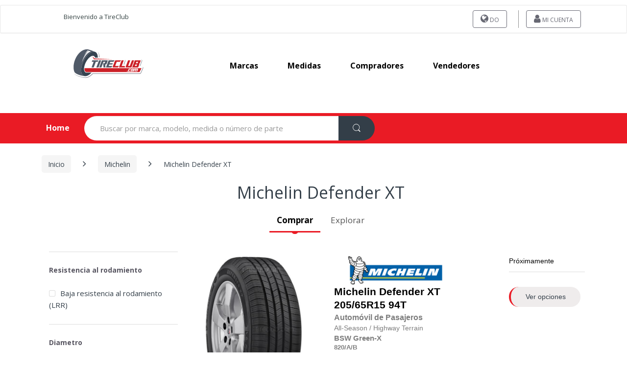

--- FILE ---
content_type: text/html; charset=UTF-8
request_url: https://www.gomas.com.do/gomas-michelin/defender-xt/
body_size: 20007
content:
<html xmlns="http://www.w3.org/1999/xhtml" 
    xml:lang="es-DO"
    lang="es-DO" >
      <head>
        
                  <!-- Core -->
        <meta charset="utf-8">
        <meta name="viewport" content="width=device-width, initial-scale=1">
        <meta name="description" content="Compra  Michelin Defender XT en tienda o en línea en gomas.com.do | Múltiples opciones de pago ✓ Envío/Instalación gratis ✓ Ofertas ✓ Todos los distribuidores ✓" />
        <title> Michelin Defender XT | TIRECLUB República Dominicana</title>
      
                <!-- conexiones previas  -->
        <link rel="dns-prefetch" href="https://scontent2.llantas.mx">
        <link rel="dns-prefetch" href="https://www.google-analytics.com">
        <link rel="dns-prefetch" href="www.clarity.ms">
        <link rel="preconnect" href="https://scontent2.llantas.mx" crossorigin>
        <link rel="preconnect" href="https://www.facebook.com" crossorigin>
        <link rel="preconnect" href="https://connect.facebook.net" crossorigin>
        <link rel="preconnect" href="https://fonts.googleapis.com">
        <link rel="preconnect" href="https://fonts.gstatic.com" crossorigin>
        <!-- carga de banner principal -->
        <link rel="preload" as="image" href="https://scontent2.llantas.mx/images/banners/1.webp" type="image/webp" fetchpriority="high" />
        <link rel="preload" as="image" href="https://scontent2.llantas.mx/images/logos/gomas.com.do.svg" alt="República Dominicana" type="image/webp" fetchpriority="high" />
        <link rel="preload" as="image" href="https://scontent2.llantas.mx/images/logos/tireclub.svg" alt="República Dominicana" type="image/webp" fetchpriority="high" />
     
          <!-- Canonical (consistencia total) -->
<link rel="canonical" href="https://www.gomas.com.do/gomas-michelin/defender-xt/" />

<link rel="alternate" href="https://www.tireclub.com/michelin-tires/defender-xt/" hreflang="x-default" />
                <link rel="next" href="https://www.gomas.com.do/gomas-michelin/defender-xt/?page=2">
         
         
<link rel="first" href="https://www.gomas.com.do/gomas-michelin/defender-xt/" >
<link rel="last" href="https://www.gomas.com.do/gomas-michelin/defender-xt/?page=3">
<!-- Hreflang (solo 1 MX) -->
                            <link rel="alternate" href="https://www.cubiertas.com/cubiertas-michelin/defender-xt/" hreflang="es-AR">
                                                        <link rel="alternate" href="https://www.tires.bz/michelin-tires/defender-xt/" hreflang="en-BZ">
                                                        <link rel="alternate" href="https://www.llantas.bo/llantas-michelin/defender-xt/" hreflang="es-BO">
                                                        <link rel="alternate" href="https://www.pneus.com/pneus-michelin/defender-xt/" hreflang="pt-BR">
                                                        <link rel="alternate" href="https://www.neumaticos.net/neumaticos-michelin/defender-xt/" hreflang="es-CL">
                                                        <link rel="alternate" href="https://www.llantas.com.co/llantas-michelin/defender-xt/" hreflang="es-CO">
                                                        <link rel="alternate" href="https://www.llantas.cr/llantas-michelin/defender-xt/" hreflang="es-CR">
                                                        <link rel="alternate" href="https://www.llantas.com.ec/llantas-michelin/defender-xt/" hreflang="es-EC">
                                                        <link rel="alternate" href="https://www.llantas.com.sv/llantas-michelin/defender-xt/" hreflang="es-SV">
                                                        <link rel="alternate" href="https://www.llantas.gt/llantas-michelin/defender-xt/" hreflang="es-GT">
                                                        <link rel="alternate" href="https://www.llantas.hn/llantas-michelin/defender-xt/" hreflang="es-HN">
                                                        <link rel="alternate" href="https://www.llantas.mx/llantas-michelin/defender-xt/" hreflang="es-MX">
                                                        <link rel="alternate" href="https://www.llantas.com.ni/llantas-michelin/defender-xt/" hreflang="es-NI">
                                                        <link rel="alternate" href="https://www.llantas.com.pa/llantas-michelin/defender-xt/" hreflang="es-PA">
                                                        <link rel="alternate" href="https://www.cubiertas.com/py/cubiertas-michelin/defender-xt/" hreflang="es-PY">
                                                        <link rel="alternate" href="https://www.llanta.pe/llantas-michelin/defender-xt/" hreflang="es-PE">
                                                        <link rel="alternate" href="https://www.gomas.com.do/gomas-michelin/defender-xt/" hreflang="es-DO">
                                                        <link rel="alternate" href="https://www.tyres.co.tt/michelin-tyres/defender-xt/" hreflang="en-TT">
                                                        <link rel="alternate" href="https://www.cubiertas.com/uy/cubiertas-michelin/defender-xt/" hreflang="es-UY">
                                                        <link rel="alternate" href="https://www.cauchos.com.ve/cauchos-michelin/defender-xt/" hreflang="es-VE">
                                    <!-- Open Graph (consistente con canonical) -->
        <meta property="og:title" content=" Michelin Defender XT | TIRECLUB República Dominicana" />
<meta property="og:description" content="Compra  Michelin Defender XT en tienda o en línea en gomas.com.do | Múltiples opciones de pago ✓ Envío/Instalación gratis ✓ Ofertas ✓ Todos los distribuidores ✓" />
<meta property="og:image" content="https://www.gomas.com.do/images/fbbanner.jpg" />
<meta property="og:type" content="website" />
<meta property="og:url" content="https://www.gomas.com.do/gomas-michelin/defender-xt/" />
<meta property="fb:app_id" content="1700912779959933" />
 
        <!-- Icons -->
        <link rel="shortcut icon" href="/favicon.ico">
        <link rel="icon" type="image/png" href="/favicon_16.png" sizes="16x16">
        <link rel="icon" type="image/png" href="/favicon_32.png" sizes="32x32">

         <!-- (Opcional) Si usas Bootstrap v3: casi seguro NO quieres cargarlo bloqueante -->
        <link rel="preload" href="/dev_tc/plugins/bootstrap-switch/css/bootstrap-switch.min.css" as="style" onload="this.onload=null;this.rel='stylesheet'">
        <noscript>
            <link rel="stylesheet" href="/dev_tc/plugins/bootstrap-switch/css/bootstrap-switch.min.css">
        </noscript>
            <link rel="preload" href="/dev_tc/plugins/bootstrapv3/bootstrap.min.css" as="style" onload="this.onload=null;this.rel='stylesheet'">
        <noscript>
            <link rel="stylesheet" href="/dev_tc/plugins/bootstrapv3/bootstrap.min.css">
        </noscript>
         <!-- CSS: resto NO bloqueante (deferred) -->
       <link rel="preload" href="/dev_tc/css/mainfront.min.css" as="style" onload="this.onload=null;this.rel='stylesheet'">
        <noscript>
            <link rel="stylesheet" href="/dev_tc/css/mainfront.min.css">
        </noscript>
        <link rel="stylesheet" type="text/css" href="/dev_tc/css/result-finder-list.min.css"  />
       <!-- Performance: Fonts -->
        <link  type="text/css" href="/dev_tc/css/font-awesome.min.css"  id="first_file_css"/>
        <link rel="preload" as="style" href="/dev_tc/css/font-electro.min.css" onload="this.onload=null;this.rel='stylesheet'" >
            <noscript>
                <link  href="/dev_tc/css/font-electro.min.css" >
            </noscript>
        <link rel="stylesheet" href="https://fonts.googleapis.com/css?family=Open+Sans:400,300,600,700,700italic,800,800italic,600italic,400italic,300italic'"  onload="this.onload=null;this.rel='stylesheet'">
            <noscript>
                <link rel="stylesheet" href="https://fonts.googleapis.com/css?family=Open+Sans:400,300,600,700,700italic,800,800italic,600italic,400italic,300italic'">
            </noscript>
         <!-- CSS: resto NO bloqueante (deferred) -->
        <link rel="stylesheet" type="text/css" href="/dev_tc/css/filters.min.css">
<link rel="stylesheet" type="text/css" href="/dev_tc/css/directory.min.css">
        <link rel="stylesheet" type="text/css" href="/dev_tc/css/ext-electro.min.css"  />
        <link rel="stylesheet" type="text/css" href="/din_css/test.css"  />
        <!-- Fancybox casi nunca es crítico arriba del fold -->
        <link rel="preload" href="/dev_tc/plugins/fancybox/jquery.fancybox.css" as="style" onload="this.onload=null;this.rel='stylesheet'">
            <noscript>
                <link rel="stylesheet" href="/dev_tc/plugins/fancybox/jquery.fancybox.css">
            </noscript>
        

      </head>
        <style>
            .bootstrap-switch {
                max-height: 34px;
            }
            .floating-buttons {
                position: fixed;
                bottom: 20px;
                right: 20px;
                display: flex;
                flex-direction: column;
                gap: 10px;
                z-index: 1000;
            }

            .floating-buttons a {
                display: block;
                width: 50px;
                height: 50px;
            }

            .floating-buttons img {
                width: 100%;
                height: 100%;
                border-radius: 50%;
                box-shadow: 0 4px 6px rgba(0, 0, 0, 0.1);
                transition: transform 0.2s ease-in-out;
            }

            .floating-buttons img:hover {
                transform: scale(1.1);
            }
            .overlay {
            position: fixed;  /* No afecta el flujo del documento */
            top: 0;
            left: 0;
            width: 100%;
            height: 100%;
        
            display: flex;
            justify-content: center;
            align-items: center;
            z-index: 9999; /* por encima de todo */
            }

        </style>
    <body  
        class="page home page-template-default"
        data-publicUri="/dev_tc"
        data-scontent="https://scontent2.llantas.mx"
        data-gapi="AIzaSyDBl2ItiMhd5K3ifjh5NqZOtC2ij7DfDXE"
        data-actionname="listbymodel"
        data-baseuri="/"
        data-keyword="gomas"
        data-keyword_position="1"
        data-isMicrosite="NO"
        data-isoCode="US" >
        <script type="text/javascript">
            (function(c,l,a,r,i,t,y){
                c[a]=c[a]||function(){(c[a].q=c[a].q||[]).push(arguments)};
                t=l.createElement(r);t.async=1;t.src="https://www.clarity.ms/tag/"+i;
                y=l.getElementsByTagName(r)[0];y.parentNode.insertBefore(t,y);
            })(window, document, "clarity", "script", "nj76bfxvdl");
        </script>
        <div id="gif-load" class="loader" ></div>
        <div id="header-top" class="listbymodel">
            <header id="masthead" class="site-header header-v2 _srp">
   
   <nav class="navbar navbar-default navbar-expand-md navbar-light" style="margin-top: 0px">
      <div class="wrapper-header-line">
         <div class="container">
             <div class="row clearfix redbuttonsMargin" style="margin: 0px;">
               <div class="logodiv" style="float: left">
                                     <a class="_bblink" title="Bienvenido a TireClub" 
                       rel="nofollow" href="javascript:;">
                        Bienvenido a TireClub                    </a>
                                 </div>
                <div class="redbuttonsDesk" style="float:right">
                    <ul id="redbuttonsDesk"
                        class="redbuttonsCenter nav navbar-nav _nodipdd redbuttons320" 
                        style="display: inline;">

                                     <li class="menu-item colored" id="switchcountry">
            <a title="Country" rel="nofollow" href="javascript:;"
                class="btn switchcontrymodal_btn">
                <i class="fa fa-globe"></i> DO            </a>
        </li>
    <li class="menu-item colored">
    <a title="" class="btn" rel="nofollow" class="btn" id="gotomyaccount" href="/login">
        <i class="fa fa-user"></i> Mi Cuenta            </a>
</li>                    </ul>
                    <div style="clear:both"></div>
                </div>
                <div style="clear:both"></div>
            </div>
         </div>
      </div>
   </nav>
   <nav class="navbar navbar-expand-lg navbar-light bg-light nav-logo-header">
      <div class="logo-header navbar-brand">
                   <a href="/" rel="nofollow" class="fadein">
                             <img class="bandera-seleccionada totationlogos bottom" id="_f2"  src="https://scontent2.llantas.mx/images/logos/gomas.com.do.svg" alt="República Dominicana">
                           <img class="bandera-seleccionada totationlogos top" id="_f1" src="https://scontent2.llantas.mx/images/logos/tireclub.svg" alt="República Dominicana" >
           </a>
              </div>
      <div class="primary-nav animate-dropdown">
         <div class="navbar-toggleable-xs centernavs" id="default-header" style="text-transform: capitalize;" >
            <nav>
               <ul id="menu-main-menu" class="nav nav-inline yamm nav-top">
                  <li class="menu-item"><a title="marcas" href="/por-marca">marcas</a></li>
                  <li class="menu-item"><a title="medidas" href="/por-tamano">medidas</a></li>
                <!-- ccondicion para mostrar las sucursales 🏪 -->
                                    <!--<li class="menu-item"><a title="servicios" href="/servicios">servicios</a></li>
                  <li class="menu-item"><a title="Sobre Nosotros" href="/about-us">Sobre Nosotros</a></li>-->
                                      <li class="menu-item hiddenmo"><a title="Compradores" href="/compradores">Compradores</a></li>
                    <li class="menu-item hiddenmo"><a title="Vendedores" href="/vendedores">Vendedores</a></li>
                  <!--<li class="menu-item item_tire_scanner">
                     <button class="tire_scanner"  onclick="startModalScanner()"><i class="fa fa-camera"></i> Escáner de llantas</button>
                  </li>-->
                                 </ul>
                                 <ul class="nav nav-inline yamm nav-bottom">
                  <li class="menu-item"><a title="Compradores" href="/compradores" style="font-size:16px;color: #000;">Compradores</a></li>
                    <li class="menu-item"><a title="Vendedores" href="/vendedores" style="font-size:16px;color: #000;">Vendedores</a></li>
                  </ul>
                            </nav>
         </div>
      </div>
               <!--<div class="mobil_item_tire_scanner">
            <button class="tire_scanner"  onclick="startModalScanner()"><i class="fa fa-camera"></i> Escáner de llantas</button>
         </div>-->
         </nav>
</header>

<style>
.centernavs nav .nav{display:flex;flex-wrap:nowrap;gap:18px;margin:0;padding:0}
.centernavs nav .nav-top{justify-content:center}
.centernavs nav .nav-bottom{justify-content:center;margin-top:10px}
/* Desktop: ocultar nav-bottom */
@media (min-width: 992px) {
    nav .nav-bottom {
        display: none !important;
    }
    .centernavs nav{width:100%}
}

/* Mobile: ocultar los FAQs del menú superior */
@media (max-width: 991px) {
    nav .nav-top .hiddenmo {
        display: none !important;
    }
    .centernavs nav{display:flex;flex-direction:column;width:100%}
}
.item_tire_scanner {
  margin-left: auto !important;
}

.tire_scanner {
  color: #fff !important;
  font-weight: bold !important;
  background-color: #ea1b25!important;
  border-radius: 25px !important;
  padding: .9em 2.134em;
  border: 0px;
}
.error_scanner .fas,
.icon_mark_specification .fas,
.icon_specifications .fas, 
.icon_measurement .fas {
   line-height: 1 !important;
}
.buttom_scanner_tire {
  color: #fff !important;
  font-weight: bold;
  background-color: #ff5252!important;
  border-radius: 5px;
  padding: .9em 2.134em;
  border: 0px;
  margin: 0 10px;
}
.buttom_scanner_tire:active {
   color: #fff !important;
}

.result_specifications2:hover,
.result_specifications:hover,
.result_mark_specification:hover,
.result_measurement:hover,
.tire_scanner:hover {
   opacity: .90;
}
.buttom_scanner_tire:hover{
   opacity: .90;
}
.mobil_item_tire_scanner {
  display: none !important;
}
.item_tire_scanner {
  display: block !important;
}

#modaltirescanner .modal-header{
  padding: 5px 15px;
  border-bottom: 0px;
  align-content: center;
  display: flex;
}
#modaltirescanner .title {
  margin-top: 0px;
}
#modaltirescanner .close{
  font-size: 29px !important;
  color: #999 !important;
  text-indent: 1px !important;
  opacity: 1;
  margin-left: auto;
}
#modaltirescanner .close:hover{
   background-color: transparent !important;
}

#modaltirescanner .modal-body {
  padding-top: 0px;
}
#modaltirescanner  .modal-title{
    display: flex;
    align-content: center;
    align-items: center;
}
.image_tire {
  width: 50%;
  margin-left: auto;
  margin-right: auto;
}

.image_instruction_tires {
  width: 60%;
  margin-left: auto;
  margin-right: auto;
}
.box-right {
  border-right: 4px dashed #dcdcdc;
}

.mt-1 {
  margin-top: 1rem;
}

.loading {
  position: absolute;
  background: #fff;
  opacity: 0.9;
  z-index: 99999;
  height: 100%;
  width: 97%;
  align-content: center;
}

.spinner {
  border: 8px solid #f3f3f3;
  border-top: 8px solid #3498db;
  border-radius: 50%;
  width: 50px;
  height: 50px;
  opacity: 1;
  animation: spin 1s linear infinite;
  margin-left: auto;
  margin-right: auto;
}

/* Animación de rotación */
@keyframes spin {
  0% { transform: rotate(0deg); }
  100% { transform: rotate(360deg); }
}

.icon_measurement_rear,
.icon_measurement{
  color: #81c784;
  font-size: 80px;
  line-height: 80px;
  margin: 0px auto 15px;
  height: 74px;
}

.result_measurement_rear,
.result_measurement{
  background-color: #81c784 !important;
  color: #fff !important;
  font-weight: bold;
  padding: 11px 16px 11px;
  border-radius: 50px;
}

.icon_specifications_rear,
.icon_specifications{
  color: #00796b;
  font-size: 80px;
  line-height: 80px;
  margin: 0px auto 15px;
  height: 74px;
}

.result_specifications2_rear,
.result_specifications_rear,
.result_specifications2,
.result_specifications {
  background-color: #00796b !important;
  color: #fff !important;
  font-weight: bold;
  padding: 11px 16px 11px;
  border-radius: 50px;
}

.icon_mark_specification_rear,
.icon_mark_specification {
  color: #4caf50;
  font-size: 80px;
  line-height: 80px;
  margin: 0px auto 15px;
  height: 74px;
}

.result_mark_specification_rear,
.result_mark_specification{
  background-color: #4caf50 !important;
  color: #fff !important;
  font-weight: bold;
  padding: 11px 16px 11px;
  border-radius: 50px;
}

.margi-custom-butom_rear,
.margi-custom-butom{
  height: 44px;
  justify-content: center;
  display: flex;
  margin-bottom: 20px;
}

.margi-custom-butom_rear a,
.margi-custom-butom a{
  justify-content: center;
}

#modaltirescanner  .title_measurement_rear, 
#modaltirescanner  .title_specifications_rear, 
#modaltirescanner  .title_mark_specification_rear, 
#modaltirescanner  .title_measurement, 
#modaltirescanner  .title_specifications, 
#modaltirescanner  .title_mark_specification, 
#modaltirescanner .subtitle {
  font-weight: bold;
}

.title_result_value_rear,
.title_result_value {
  font-weight: bold;
  text-decoration: underline;
}

.error_scanner .subtitle {
  font-weight: bold;
}

.error_scanner .icon  {
  color: #ff5252;
  font-size: 80px;
  line-height: 80px;
  margin: 0px auto 15px;
  height: 74px;
}
.error_scanner .title {
  color: #333;
} 

.error_scanner .description {
  color: #666;
}
@media (max-width: 559px) {
  .loading {
    height: calc(100vh - 46px) !important;
  }
  .redbuttonsDesk {
    float: none !important;
    margin-right: 0;
    margin-top: 5px;
    align-self: auto;
    display: flex;
  }
  .redbuttonsCenter{
    margin: auto !important;
  }
  body.modal-open {
    overflow: hidden !important;
  }
  .modal-open #modaltirescanner{
    overflow-y: auto !important;
    overflow-x: hidden !important;
}
  .header-logo, .primary-nav{
    margin-bottom: 0px;
  }
  .logo-header{
    width: 160px;
  }
  .site-header {
    padding: 0;
  }
  .logo-header>a>img {
    max-width: 120px;
  }
  .redbuttonsMargin {
    display: grid !important;
    text-align: center !important;
  }
  .logodiv a {
    font-size: 12px !important;
    margin: auto !important;
    margin-bottom: 5px;
  }

  #menu-main-menu .menu-item{
    margin: 0 !important;
  }
   .image_instruction_tires {
    width: 100%;
   }
   #modaltirescanner .modal-content {
      border-radius: 0 !important;
      border: 0px !important;
      padding-top: 0px;
      padding-bottom: 50px;
      height: 100vh;
   }
   .start_scanner{
      align-content: center;
      padding-bottom: 20px;
   }
   .result_scanner{
    padding-bottom: 20px;
   }
  .box-right {
    border-right: none;
  }

  .image_tire {
    width: 40%;
    margin-left: auto;
    margin-right: auto;
  }

  #modaltirescanner .modal-dialog {
    max-width: 100%;
    width: 100%;
    height: 100%;
    top: 0;
    left: 0; 
    position: fixed; 
    padding: 0;
    margin: 0px !important;
  }
  .mobil_item_tire_scanner {
    display: block !important;
    text-align: center;
    margin-right: 5px;
  }
  .item_tire_scanner {
    display: none !important;
  }
  #modaltirescanner .modal-body {
    height: 95vh !important;
    overflow-y: scroll;
    padding-bottom: 150px;
  }

  #modaltirescanner .close{
    font-size: 36px !important;
    color: #999 !important;
    opacity: 1;
    margin-left: auto !important;
  }
  #modaltirescanner .modal-body {
    /*align-content: center;*/
   /* height: calc(100vh - 150px) !important;*/
  }
.start_scanner,
.error_scanner {
    height: calc(100vh - 150px) !important;
    align-content: center;
  }
  #modaltirescanner {
    border: 0px !important;
  }
.icon_mark_specification ,
.icon_specifications, 
.icon_measurement{
    font-size: 60px !important;
    height: 60px !important;
    line-height: 60px !important;
  }
  .result_mark_specification,
  .result_specifications,
  .result_measurement{
    display: block !important;
    width: 100%;
  }

}

</style>
<nav class="navbar navbar-primary navbar-full _header-list">
    <div class="container">
        <ul class="nav navbar-nav departments-menu animate-dropdown hidden-xs-down ">
                            <li class="nav-item dropdown ">
                    <a class="nav-link home-link" data-toggle="" href="/" >Home</a>
                </li>
                    </ul>
        <form class="navbar-search" id="fainder2" 
            data-searchpaseh="Buscar por marca, modelo, medida o número de parte"
            data-searchacts="Categorías"
            method="get" action="/" style="margin-bottom:0 !important;">
            <label class="sr-only screen-reader-text" for="_search">Search for:</label>
            <div class="input-group" style="display: flex; width: 100%; box-sizing: border-box;">
                <input type="text" id="_search" name="search" class="form-control search-field" readonly="" dir="ltr" value=""
                    placeholder="Buscar por marca, modelo, medida o número de parte" 
                    style="border-radius: 50px 0 0 50px; flex: 1; box-sizing: border-box;" />
                    <input type="hidden" id="search-param" name="post_type" value="product" />
                    <button type="button" aria-hidden="true" rel="button" name="697ea31457804" class="btn btn-secondary" 
                            style="border-radius: 0 50px 50px 0; box-sizing: border-box;">
                        <i class="ec ec-search"></i>
                    </button>
            </div>
        </form>
        
                <ul class="navbar-wishlist nav navbar-nav pull-right flip contact-invisble hidden-xs-down">
                            <li >
                    <a id="cartBtn" href="/index/newcart" class="h3" style="display:none;    background: transparent;color: rgb(255, 255, 255);margin: 5px;padding: 0px;position: relative;font-size: 22px;top: 8px;text-decoration: none;border: none !important;" title="Cart">
                        <i class="ec ec-shopping-bag" style="text-decoration:none"></i>
                        <span style="position: absolute;font-size: 12px;left: 14px;top: 14px;border-radius: 50%;color: #333e48;background: #fed700;height: 20px;width: 20px;padding: 2px 0;text-align: center;font-weight: bold;"></span>
                    </a>
                </li>
                    </ul>
        <ul class="navbar-compare nav navbar-nav pull-right flip hidden-xs-down">
        </ul>
    </div>
</nav>        </div>
        <div id="body">
            <div class="container">
                <style>
.woocommerce-breadcrumb {
    margin-top: 0.286em !important;
}
@media (min-width: 991px){
    .ec-store-directory > ul.ul-columns-4{
        position: relative;

        background-image:
            linear-gradient(#dddddd,#dddddd),
            linear-gradient(#dddddd,#dddddd),
            linear-gradient(#dddddd,#dddddd),
            linear-gradient(#dddddd,#dddddd);

        background-repeat: no-repeat;
        background-size: 1px 100%;

        background-position:
            0 0,
            calc(25% + 5px) 0,
            calc(50% + 10px) 0,
            calc(75% + 15px) 0;
    }
}

@media (max-width:990px){
    .ec-store-directory > ul.ul-columns-4{
        position: relative;

        background-image:
            linear-gradient(#dddddd,#dddddd);

        background-repeat: no-repeat;
        background-size: 1px 100%;

        background-position:
            0 0;
    }
}
</style>
<div id="content" class="site-content" tabindex="-1">
    <div class="container">
        <nav class="woocommerce-breadcrumb" aria-label="Breadcrumb">
            <a href="/">Inicio</a>
            <span class="delimiter"><i class="fa fa-angle-right"></i></span>
            <a href="/gomas-michelin/">Michelin</a>
            <span class="delimiter"><i class="fa fa-angle-right"></i></span>
            <span class="current">Michelin Defender XT</span>
        </nav>
        <button id="btn-clear-filters" type="button" class="btn-clear">
            <span id="clearfiltre">Limpiar filtros</span>
        </button>
        <div class="col-sm-12 col-md-12" style="text-align:center;">
            <h1 class="page-title list-title" style="font-size:34px;">
                 Michelin Defender XT            </h1>
        </div>
        <div class="col-sm-12 col-md-12 containerphone">
            <!-- Nav tabs --> 
                        <ul class="nav nav-tabs" role="tablist" style="font-size:17px;">
                <li role="presentation" class="active"><a href="#buy" aria-controls="buy" role="tab" data-toggle="tab">Comprar</a></li>
                <li role="presentation"><a href="#explore" aria-controls="explore" role="tab" data-toggle="tab">Explorar</a></li>
            </ul>
                        <!-- Tab panes -->
            <div class="tab-content">
                <div role="tabpanel" class="tab-pane active" id="buy">
                    <div id="primary" class="content-area">
                        <main id="main" class="site-main">
                            <header class="page-header container-title">
                                <div class="row col-md-12 align-title">
                                    <div class="col-sm-12 col-md-6">
                                    </div>
                                </div>
                            </header>
                            <div class="bg-gray-1 flex-center-between borders-radius-9 py-1">
                                <div class="d-xl-none">
                                    <a style="padding: 1.036em 2.134em29.876px !important; background-color: #f5f5f5 !important;" id="filt"
                                            class="btn btn-sm py-1 navbar-toggler hidden-md-up muestrasidevar pull-right flip filtrosMobile font-weight-normal target-of-invoker-has-unfolds" type="button"
                                            data-unfold-event="click"
                                            data-unfold-target="#sidebar"
                                            data-unfold-type="css-animation"
                                            data-unfold-animation-in="fadeInLeft"
                                            data-unfold-animation-out="fadeOutLeft"
                                            onclick="javascript:toggleSide();">
                                            <i class="fa fa-sliders"></i> <span class="ml-1">
                                                Filtros                                            </span>
                                        </a>
                                </div>
                                <div class="d-flex">
                                </div>
                            </div>
                                                            <div class="tab-content results" id="ajaxresultcontainer">
    <div role="tabpanel" class="tab-pane active" id="list-view" aria-expanded="true">
        <ul class="products columns-3" id="result-ajax-products">
            <li class="itemonlist product list-view view-page-1 checks" 
    style="padding-top:0px;" 
    data-hashcode="0105023410065900121" 
    data-images="[]" >
    <div class="media" 
         itemid="0105023410065900121">
        <div class="media-left" >
                         <a  class="fancybox"
                  rel="nofollow"
                  href="https://scontent2.llantas.mx/images/models/Defender_XT_5ba915e93415b.jpg" >
                 <img class="wp-post-image zoomableimg lazyload"
                      data-src="https://scontent2.llantas.mx/images/508X636/models/Defender_XT_5ba915e93415b.jpg"
                      alt="gomas Michelin Defender XT" title="neumáticos Michelin Defender XT" />
              </a>
                   </div>
        <div class="media-body media-middle" >
            <div class="row" >
                <div class="col-xs-12" 
                     style="padding-right: 10px;" >
                           
                                <a href="/gomas-michelin/" >
                                        <img width="250"
                                            src="https://scontent2.llantas.mx/images/marks/Michelin_583e7698d5b8e.jpg"
                                            src="https://scontent2.llantas.mx/images/100X24/marks/Michelin_583e7698d5b8e.jpg"
                                            alt="gomas Michelin" title="neumáticos Michelin" />
                                </a>    
                                            <h3 class="hmarcas">
                           
                                <a href="/gomas-michelin/defender-xt/205-65r15-94t/0105023410065900121" >
                                    <span>Michelin</span>
                                    <span>Defender XT</span>
                                    <br/>205/65R15 94T                                  </a>
                            <br/>
                                               <small style="color:#7d7d7d;line-height:1.5em;font-size:75%;font-weight:700;" >Automóvil de Pasajeros</small><br/>
                        <div style="display:none" >
                            Michelin Defender XT 205/65R15 94T                          </div>
                                                            <small style="color:#7d7d7d" >
                                        <span class="season tooltiper" style="line-height:1.5em;">
                                            All-Season                                        </span>/
                                        <span class="terrain_purpose tooltiper" style="line-height:1.5em;">
                                            Highway Terrain                                        </span>
                                    </small>
                                                    </h3>
                    <div class="product-short-description" >
                        <h4 class="extraattrs" style="margin-bottom: 0px; line-height:1.5em;">
                        
                                                                                                                <span class="xicons tooltiper sidewall" data-container="body" data-toggle="tooltip" data-placement="top" title="Black Sidewall"> BSW</span>                                                                                      <span class="xicons lrr_mark tooltiper" data-container="body" data-toggle="tooltip" data-placement="top" title="Baja resistencia al rodamiento (LRR)" >Green-X</span>                                                                                     
                        </h4>
                                                <h4 class="treadware">
                            <label class="xicons tooltiper treadwear" data-container="body" data-toggle="tooltip" data-placement="top" title="Desgaste: Indica el índice de desgaste de un neumático" style="color:#7d7d7d;">820</label><label class="xicons tooltiper traction" data-container="body" data-toggle="tooltip" data-placement="top" title="Tracción: Mide la capacidad de frenado en superficies mojadas" style="color:#7d7d7d;">/A</label><label class="xicons tooltiper temperature" data-container="body" data-toggle="tooltip" data-placement="top" title="Temperatura: Mide la capacidad del neumático para disipar el calor" style="color:#7d7d7d;">/B</label>                        </h4>
                        <div class="extraicons">
                        <div class="xicons tooltiper info" 
                                data-container="body" 
                                data-toggle="tooltip" 
                                data-placement="top"
                                data-html="true"
                                title="<div>
                                            <p style='margin:0px;'>Categoría: <b>Passenger</b></p>
                                            <p style='margin:0px;'>Sistema de medida: <b>Metric</b></p>
                                            <p style='margin:0px;'>Código de la categoría: <b></b></p>
                                            <hr style='border: 1px solid #ffffff; margin: 10px 0;'>
                                                                                            <p style='margin:0px;'>Ancho de sección: <b>205 (mm)</b></p>
                                                                                        <p style='margin:0px;'>
                                                                                            </p>
                                                                                            <p style='margin:0px;'>Perfil: <b>65 (%)</b></p>
                                                                                                                                                                                    <p style='margin:0px;'>Categoría de velocidad: <b>NA (NA)</b></p>
                                                                                        <p style='margin:0px;'>Construcción: <b>R (Radial)</b></p>
                                                                                                                                                                                    <p style='margin:0px;'>Índice de carga: <b>94 <br>(670kg/1475lbs)</b></p>
                                                                                                                                                                                    <p style='margin:0px;'>Código de velocidad: <b>T <br>(190kg/118lbs)</b></p>
                                                                                                                                        <p style='margin:0px;'>Rango de carga: <b>SL <br>(Standar Load) (4 Ply Rating)</b></p>
                                                                                                                                    <p style='margin:0px;'>TL/TT: <b>TL (Tubeless)</b></p>
                                        </div>" >
                                <img  src="/dev_tc/icons/icon_measure.png" alt="info">
                            </div>
                                                                                                <div class="xicons tooltiper" 
                                    data-container="body" 
                                    data-toggle="tooltip" 
                                    data-placement="top" 
                                    title="Automóvil de Turismo"><img src="https://scontent2.llantas.mx/images/icons/by_vehicle/touring_car.png" alt="type"> </div>
                                                                                                                    <div class="xicons tooltiper season all-season" 
                                 data-container="body" 
                                 data-toggle="tooltip" 
                                 data-placement="top" 
                                 title="Toda Temporada" ><img  src="https://scontent2.llantas.mx/images/icons/by_season/all-season.png" alt="season"> </div>
                                                                                    <div class="xicons tooltiper terrain_purpose" 
                                 data-container="body" 
                                 data-toggle="tooltip" 
                                 data-placement="top" 
                                 title="Ciudad / Autopista"><img  src="https://scontent2.llantas.mx/images/icons/by_road_application/highway-terrain.png" alt="road_application"> </div>
                                                                                                                <!---->
                                                        <div class="xicons tooltiper ms" 
                                 data-container="body" 
                                 data-toggle="tooltip" 
                                 data-placement="top" 
                                 title="Barro y Nieve" ><img  src="https://scontent2.llantas.mx/images/icons/ms/ms.png" alt="ms_mark"> </div>
                                                                                                                                                                                                                                                                                            <div class="xicons tooltiper lrr_mark" 
                                     data-container="body" 
                                     data-toggle="tooltip"  
                                     data-placement="top" 
                                     title="Baja resistencia al rodamiento (LRR)" ><img src="/dev_tc/icons/low_rolling_resistance.png" alt="lrr_mark"> </div>
                                                                                        <div class="xicons tooltiper loadrange" 
                                    data-container="body" 
                                    data-toggle="tooltip" 
                                    data-placement="top" 
                                    title="SL" ><img  src="/dev_tc/icons/loadrange/SL.png" alt="ll">
                                </div>
                                                                                </div>
                        <div class="manufacturepart" >
                            <span class="bloder" >Número de pieza: 0105023410065900121</span>
                        </div>
                    </div>
                </div>
                <div class="col-xs-12 stockdetails">
                    
                    <div class="availability in-stock rsstock">
                        
                    Disponibilidad:
                    </div>
                    <a >
                    <span class="price rsprices"></span>  
                        </a>
                     <div class="action-buttons">
                                                    <a href="/gomas-michelin/defender-xt/205-65r15-94t/0105023410065900121" 
                                 
                                    class="btn btn-circle red-stripe btn-table" 
                                        style="background:#efecec; color: inherit; padding: 0.7em 2.134em; cursor: pointer;">
                                Ver opciones                            </a>
                                            </div>
                </div>
            </div>
        </div>
    </div>
</li>
<li class="itemonlist product list-view view-page-1 checks" 
    style="padding-top:0px;" 
    data-hashcode="0105023410070200121" 
    data-images="[]" >
    <div class="media" 
         itemid="0105023410070200121">
        <div class="media-left" >
                         <a  class="fancybox"
                  rel="nofollow"
                  href="https://scontent2.llantas.mx/images/models/Defender_XT_5ba915e93415b.jpg" >
                 <img class="wp-post-image zoomableimg lazyload"
                      data-src="https://scontent2.llantas.mx/images/508X636/models/Defender_XT_5ba915e93415b.jpg"
                      alt="gomas Michelin Defender XT" title="neumáticos Michelin Defender XT" />
              </a>
                   </div>
        <div class="media-body media-middle" >
            <div class="row" >
                <div class="col-xs-12" 
                     style="padding-right: 10px;" >
                           
                                <a href="/gomas-michelin/" >
                                        <img width="250"
                                            src="https://scontent2.llantas.mx/images/marks/Michelin_583e7698d5b8e.jpg"
                                            src="https://scontent2.llantas.mx/images/100X24/marks/Michelin_583e7698d5b8e.jpg"
                                            alt="gomas Michelin" title="neumáticos Michelin" />
                                </a>    
                                            <h3 class="hmarcas">
                           
                                <a href="/gomas-michelin/defender-xt/225-60r17-99t/0105023410070200121" >
                                    <span>Michelin</span>
                                    <span>Defender XT</span>
                                    <br/>225/60R17 99T                                  </a>
                            <br/>
                                               <small style="color:#7d7d7d;line-height:1.5em;font-size:75%;font-weight:700;" >Automóvil de Pasajeros</small><br/>
                        <div style="display:none" >
                            Michelin Defender XT 225/60R17 99T                          </div>
                                                            <small style="color:#7d7d7d" >
                                        <span class="season tooltiper" style="line-height:1.5em;">
                                            All-Season                                        </span>/
                                        <span class="terrain_purpose tooltiper" style="line-height:1.5em;">
                                            Highway Terrain                                        </span>
                                    </small>
                                                    </h3>
                    <div class="product-short-description" >
                        <h4 class="extraattrs" style="margin-bottom: 0px; line-height:1.5em;">
                        
                                                                                                                <span class="xicons tooltiper sidewall" data-container="body" data-toggle="tooltip" data-placement="top" title="Black Sidewall"> BSW</span>                                                                                      <span class="xicons lrr_mark tooltiper" data-container="body" data-toggle="tooltip" data-placement="top" title="Baja resistencia al rodamiento (LRR)" >Green-X</span>                                                                                     
                        </h4>
                                                <h4 class="treadware">
                            <label class="xicons tooltiper treadwear" data-container="body" data-toggle="tooltip" data-placement="top" title="Desgaste: Indica el índice de desgaste de un neumático" style="color:#7d7d7d;">820</label><label class="xicons tooltiper traction" data-container="body" data-toggle="tooltip" data-placement="top" title="Tracción: Mide la capacidad de frenado en superficies mojadas" style="color:#7d7d7d;">/A</label><label class="xicons tooltiper temperature" data-container="body" data-toggle="tooltip" data-placement="top" title="Temperatura: Mide la capacidad del neumático para disipar el calor" style="color:#7d7d7d;">/B</label>                        </h4>
                        <div class="extraicons">
                        <div class="xicons tooltiper info" 
                                data-container="body" 
                                data-toggle="tooltip" 
                                data-placement="top"
                                data-html="true"
                                title="<div>
                                            <p style='margin:0px;'>Categoría: <b>Passenger</b></p>
                                            <p style='margin:0px;'>Sistema de medida: <b>Metric</b></p>
                                            <p style='margin:0px;'>Código de la categoría: <b></b></p>
                                            <hr style='border: 1px solid #ffffff; margin: 10px 0;'>
                                                                                            <p style='margin:0px;'>Ancho de sección: <b>225 (mm)</b></p>
                                                                                        <p style='margin:0px;'>
                                                                                            </p>
                                                                                            <p style='margin:0px;'>Perfil: <b>60 (%)</b></p>
                                                                                                                                                                                    <p style='margin:0px;'>Categoría de velocidad: <b>NA (NA)</b></p>
                                                                                        <p style='margin:0px;'>Construcción: <b>R (Radial)</b></p>
                                                                                                                                                                                    <p style='margin:0px;'>Índice de carga: <b>99 <br>(775kg/1710lbs)</b></p>
                                                                                                                                                                                    <p style='margin:0px;'>Código de velocidad: <b>T <br>(190kg/118lbs)</b></p>
                                                                                                                                        <p style='margin:0px;'>Rango de carga: <b>SL <br>(Standar Load) (4 Ply Rating)</b></p>
                                                                                                                                    <p style='margin:0px;'>TL/TT: <b>TL (Tubeless)</b></p>
                                        </div>" >
                                <img  src="/dev_tc/icons/icon_measure.png" alt="info">
                            </div>
                                                                                                <div class="xicons tooltiper" 
                                    data-container="body" 
                                    data-toggle="tooltip" 
                                    data-placement="top" 
                                    title="Automóvil de Turismo"><img src="https://scontent2.llantas.mx/images/icons/by_vehicle/touring_car.png" alt="type"> </div>
                                                                                                                    <div class="xicons tooltiper season all-season" 
                                 data-container="body" 
                                 data-toggle="tooltip" 
                                 data-placement="top" 
                                 title="Toda Temporada" ><img  src="https://scontent2.llantas.mx/images/icons/by_season/all-season.png" alt="season"> </div>
                                                                                    <div class="xicons tooltiper terrain_purpose" 
                                 data-container="body" 
                                 data-toggle="tooltip" 
                                 data-placement="top" 
                                 title="Ciudad / Autopista"><img  src="https://scontent2.llantas.mx/images/icons/by_road_application/highway-terrain.png" alt="road_application"> </div>
                                                                                                                <!---->
                                                        <div class="xicons tooltiper ms" 
                                 data-container="body" 
                                 data-toggle="tooltip" 
                                 data-placement="top" 
                                 title="Barro y Nieve" ><img  src="https://scontent2.llantas.mx/images/icons/ms/ms.png" alt="ms_mark"> </div>
                                                                                                                                                                                                                                                                                            <div class="xicons tooltiper lrr_mark" 
                                     data-container="body" 
                                     data-toggle="tooltip"  
                                     data-placement="top" 
                                     title="Baja resistencia al rodamiento (LRR)" ><img src="/dev_tc/icons/low_rolling_resistance.png" alt="lrr_mark"> </div>
                                                                                        <div class="xicons tooltiper loadrange" 
                                    data-container="body" 
                                    data-toggle="tooltip" 
                                    data-placement="top" 
                                    title="SL" ><img  src="/dev_tc/icons/loadrange/SL.png" alt="ll">
                                </div>
                                                                                </div>
                        <div class="manufacturepart" >
                            <span class="bloder" >Número de pieza: 0105023410070200121</span>
                        </div>
                    </div>
                </div>
                <div class="col-xs-12 stockdetails">
                    
                    <div class="availability in-stock rsstock">
                        
                    Disponibilidad:
                    </div>
                    <a >
                    <span class="price rsprices"></span>  
                        </a>
                     <div class="action-buttons">
                                                    <a href="/gomas-michelin/defender-xt/225-60r17-99t/0105023410070200121" 
                                 
                                    class="btn btn-circle red-stripe btn-table" 
                                        style="background:#efecec; color: inherit; padding: 0.7em 2.134em; cursor: pointer;">
                                Ver opciones                            </a>
                                            </div>
                </div>
            </div>
        </div>
    </div>
</li>
<li class="itemonlist product list-view view-page-1 checks" 
    style="padding-top:0px;" 
    data-hashcode="0105023410070000121" 
    data-images="[]" >
    <div class="media" 
         itemid="0105023410070000121">
        <div class="media-left" >
                         <a  class="fancybox"
                  rel="nofollow"
                  href="https://scontent2.llantas.mx/images/models/Defender_XT_5ba915e93415b.jpg" >
                 <img class="wp-post-image zoomableimg lazyload"
                      data-src="https://scontent2.llantas.mx/images/508X636/models/Defender_XT_5ba915e93415b.jpg"
                      alt="gomas Michelin Defender XT" title="neumáticos Michelin Defender XT" />
              </a>
                   </div>
        <div class="media-body media-middle" >
            <div class="row" >
                <div class="col-xs-12" 
                     style="padding-right: 10px;" >
                           
                                <a href="/gomas-michelin/" >
                                        <img width="250"
                                            src="https://scontent2.llantas.mx/images/marks/Michelin_583e7698d5b8e.jpg"
                                            src="https://scontent2.llantas.mx/images/100X24/marks/Michelin_583e7698d5b8e.jpg"
                                            alt="gomas Michelin" title="neumáticos Michelin" />
                                </a>    
                                            <h3 class="hmarcas">
                           
                                <a href="/gomas-michelin/defender-xt/215-60r17-96t/0105023410070000121" >
                                    <span>Michelin</span>
                                    <span>Defender XT</span>
                                    <br/>215/60R17 96T                                  </a>
                            <br/>
                                               <small style="color:#7d7d7d;line-height:1.5em;font-size:75%;font-weight:700;" >Automóvil de Pasajeros</small><br/>
                        <div style="display:none" >
                            Michelin Defender XT 215/60R17 96T                          </div>
                                                            <small style="color:#7d7d7d" >
                                        <span class="season tooltiper" style="line-height:1.5em;">
                                            All-Season                                        </span>/
                                        <span class="terrain_purpose tooltiper" style="line-height:1.5em;">
                                            Highway Terrain                                        </span>
                                    </small>
                                                    </h3>
                    <div class="product-short-description" >
                        <h4 class="extraattrs" style="margin-bottom: 0px; line-height:1.5em;">
                        
                                                                                                                <span class="xicons tooltiper sidewall" data-container="body" data-toggle="tooltip" data-placement="top" title="Black Sidewall"> BSW</span>                                                                                      <span class="xicons lrr_mark tooltiper" data-container="body" data-toggle="tooltip" data-placement="top" title="Baja resistencia al rodamiento (LRR)" >Green-X</span>                                                                                     
                        </h4>
                                                <h4 class="treadware">
                            <label class="xicons tooltiper treadwear" data-container="body" data-toggle="tooltip" data-placement="top" title="Desgaste: Indica el índice de desgaste de un neumático" style="color:#7d7d7d;">820</label><label class="xicons tooltiper traction" data-container="body" data-toggle="tooltip" data-placement="top" title="Tracción: Mide la capacidad de frenado en superficies mojadas" style="color:#7d7d7d;">/A</label><label class="xicons tooltiper temperature" data-container="body" data-toggle="tooltip" data-placement="top" title="Temperatura: Mide la capacidad del neumático para disipar el calor" style="color:#7d7d7d;">/B</label>                        </h4>
                        <div class="extraicons">
                        <div class="xicons tooltiper info" 
                                data-container="body" 
                                data-toggle="tooltip" 
                                data-placement="top"
                                data-html="true"
                                title="<div>
                                            <p style='margin:0px;'>Categoría: <b>Passenger</b></p>
                                            <p style='margin:0px;'>Sistema de medida: <b>Metric</b></p>
                                            <p style='margin:0px;'>Código de la categoría: <b></b></p>
                                            <hr style='border: 1px solid #ffffff; margin: 10px 0;'>
                                                                                            <p style='margin:0px;'>Ancho de sección: <b>215 (mm)</b></p>
                                                                                        <p style='margin:0px;'>
                                                                                            </p>
                                                                                            <p style='margin:0px;'>Perfil: <b>60 (%)</b></p>
                                                                                                                                                                                    <p style='margin:0px;'>Categoría de velocidad: <b>NA (NA)</b></p>
                                                                                        <p style='margin:0px;'>Construcción: <b>R (Radial)</b></p>
                                                                                                                                                                                    <p style='margin:0px;'>Índice de carga: <b>96 <br>(710kg/1565lbs)</b></p>
                                                                                                                                                                                    <p style='margin:0px;'>Código de velocidad: <b>T <br>(190kg/118lbs)</b></p>
                                                                                                                                        <p style='margin:0px;'>Rango de carga: <b>SL <br>(Standar Load) (4 Ply Rating)</b></p>
                                                                                                                                    <p style='margin:0px;'>TL/TT: <b>TL (Tubeless)</b></p>
                                        </div>" >
                                <img  src="/dev_tc/icons/icon_measure.png" alt="info">
                            </div>
                                                                                                <div class="xicons tooltiper" 
                                    data-container="body" 
                                    data-toggle="tooltip" 
                                    data-placement="top" 
                                    title="Automóvil de Turismo"><img src="https://scontent2.llantas.mx/images/icons/by_vehicle/touring_car.png" alt="type"> </div>
                                                                                                                    <div class="xicons tooltiper season all-season" 
                                 data-container="body" 
                                 data-toggle="tooltip" 
                                 data-placement="top" 
                                 title="Toda Temporada" ><img  src="https://scontent2.llantas.mx/images/icons/by_season/all-season.png" alt="season"> </div>
                                                                                    <div class="xicons tooltiper terrain_purpose" 
                                 data-container="body" 
                                 data-toggle="tooltip" 
                                 data-placement="top" 
                                 title="Ciudad / Autopista"><img  src="https://scontent2.llantas.mx/images/icons/by_road_application/highway-terrain.png" alt="road_application"> </div>
                                                                                                                <!---->
                                                        <div class="xicons tooltiper ms" 
                                 data-container="body" 
                                 data-toggle="tooltip" 
                                 data-placement="top" 
                                 title="Barro y Nieve" ><img  src="https://scontent2.llantas.mx/images/icons/ms/ms.png" alt="ms_mark"> </div>
                                                                                                                                                                                                                                                                                            <div class="xicons tooltiper lrr_mark" 
                                     data-container="body" 
                                     data-toggle="tooltip"  
                                     data-placement="top" 
                                     title="Baja resistencia al rodamiento (LRR)" ><img src="/dev_tc/icons/low_rolling_resistance.png" alt="lrr_mark"> </div>
                                                                                        <div class="xicons tooltiper loadrange" 
                                    data-container="body" 
                                    data-toggle="tooltip" 
                                    data-placement="top" 
                                    title="SL" ><img  src="/dev_tc/icons/loadrange/SL.png" alt="ll">
                                </div>
                                                                                </div>
                        <div class="manufacturepart" >
                            <span class="bloder" >Número de pieza: 0105023410070000121</span>
                        </div>
                    </div>
                </div>
                <div class="col-xs-12 stockdetails">
                    
                    <div class="availability in-stock rsstock">
                        
                    Disponibilidad:
                    </div>
                    <a >
                    <span class="price rsprices"></span>  
                        </a>
                     <div class="action-buttons">
                                                    <a href="/gomas-michelin/defender-xt/215-60r17-96t/0105023410070000121" 
                                 
                                    class="btn btn-circle red-stripe btn-table" 
                                        style="background:#efecec; color: inherit; padding: 0.7em 2.134em; cursor: pointer;">
                                Ver opciones                            </a>
                                            </div>
                </div>
            </div>
        </div>
    </div>
</li>
<li class="itemonlist product list-view view-page-1 checks" 
    style="padding-top:0px;" 
    data-hashcode="0105023410069800121" 
    data-images="[]" >
    <div class="media" 
         itemid="0105023410069800121">
        <div class="media-left" >
                         <a  class="fancybox"
                  rel="nofollow"
                  href="https://scontent2.llantas.mx/images/models/Defender_XT_5ba915e93415b.jpg" >
                 <img class="wp-post-image zoomableimg lazyload"
                      data-src="https://scontent2.llantas.mx/images/508X636/models/Defender_XT_5ba915e93415b.jpg"
                      alt="gomas Michelin Defender XT" title="neumáticos Michelin Defender XT" />
              </a>
                   </div>
        <div class="media-body media-middle" >
            <div class="row" >
                <div class="col-xs-12" 
                     style="padding-right: 10px;" >
                           
                                <a href="/gomas-michelin/" >
                                        <img width="250"
                                            src="https://scontent2.llantas.mx/images/marks/Michelin_583e7698d5b8e.jpg"
                                            src="https://scontent2.llantas.mx/images/100X24/marks/Michelin_583e7698d5b8e.jpg"
                                            alt="gomas Michelin" title="neumáticos Michelin" />
                                </a>    
                                            <h3 class="hmarcas">
                           
                                <a href="/gomas-michelin/defender-xt/225-65r17-102t/0105023410069800121" >
                                    <span>Michelin</span>
                                    <span>Defender XT</span>
                                    <br/>225/65R17 102T                                  </a>
                            <br/>
                                               <small style="color:#7d7d7d;line-height:1.5em;font-size:75%;font-weight:700;" >Automóvil de Pasajeros</small><br/>
                        <div style="display:none" >
                            Michelin Defender XT 225/65R17 102T                          </div>
                                                            <small style="color:#7d7d7d" >
                                        <span class="season tooltiper" style="line-height:1.5em;">
                                            All-Season                                        </span>/
                                        <span class="terrain_purpose tooltiper" style="line-height:1.5em;">
                                            Highway Terrain                                        </span>
                                    </small>
                                                    </h3>
                    <div class="product-short-description" >
                        <h4 class="extraattrs" style="margin-bottom: 0px; line-height:1.5em;">
                        
                                                                                                                <span class="xicons tooltiper sidewall" data-container="body" data-toggle="tooltip" data-placement="top" title="Black Sidewall"> BSW</span>                                                                                      <span class="xicons lrr_mark tooltiper" data-container="body" data-toggle="tooltip" data-placement="top" title="Baja resistencia al rodamiento (LRR)" >Green-X</span>                                                                                     
                        </h4>
                                                <h4 class="treadware">
                            <label class="xicons tooltiper treadwear" data-container="body" data-toggle="tooltip" data-placement="top" title="Desgaste: Indica el índice de desgaste de un neumático" style="color:#7d7d7d;">820</label><label class="xicons tooltiper traction" data-container="body" data-toggle="tooltip" data-placement="top" title="Tracción: Mide la capacidad de frenado en superficies mojadas" style="color:#7d7d7d;">/A</label><label class="xicons tooltiper temperature" data-container="body" data-toggle="tooltip" data-placement="top" title="Temperatura: Mide la capacidad del neumático para disipar el calor" style="color:#7d7d7d;">/B</label>                        </h4>
                        <div class="extraicons">
                        <div class="xicons tooltiper info" 
                                data-container="body" 
                                data-toggle="tooltip" 
                                data-placement="top"
                                data-html="true"
                                title="<div>
                                            <p style='margin:0px;'>Categoría: <b>Passenger</b></p>
                                            <p style='margin:0px;'>Sistema de medida: <b>Metric</b></p>
                                            <p style='margin:0px;'>Código de la categoría: <b></b></p>
                                            <hr style='border: 1px solid #ffffff; margin: 10px 0;'>
                                                                                            <p style='margin:0px;'>Ancho de sección: <b>225 (mm)</b></p>
                                                                                        <p style='margin:0px;'>
                                                                                            </p>
                                                                                            <p style='margin:0px;'>Perfil: <b>65 (%)</b></p>
                                                                                                                                                                                    <p style='margin:0px;'>Categoría de velocidad: <b>NA (NA)</b></p>
                                                                                        <p style='margin:0px;'>Construcción: <b>R (Radial)</b></p>
                                                                                                                                                                                    <p style='margin:0px;'>Índice de carga: <b>102 <br>(850kg/1875lbs)</b></p>
                                                                                                                                                                                    <p style='margin:0px;'>Código de velocidad: <b>T <br>(190kg/118lbs)</b></p>
                                                                                                                                        <p style='margin:0px;'>Rango de carga: <b>SL <br>(Standar Load) (4 Ply Rating)</b></p>
                                                                                                                                    <p style='margin:0px;'>TL/TT: <b>TL (Tubeless)</b></p>
                                        </div>" >
                                <img  src="/dev_tc/icons/icon_measure.png" alt="info">
                            </div>
                                                                                                <div class="xicons tooltiper" 
                                    data-container="body" 
                                    data-toggle="tooltip" 
                                    data-placement="top" 
                                    title="Automóvil de Turismo"><img src="https://scontent2.llantas.mx/images/icons/by_vehicle/touring_car.png" alt="type"> </div>
                                                                                                                    <div class="xicons tooltiper season all-season" 
                                 data-container="body" 
                                 data-toggle="tooltip" 
                                 data-placement="top" 
                                 title="Toda Temporada" ><img  src="https://scontent2.llantas.mx/images/icons/by_season/all-season.png" alt="season"> </div>
                                                                                    <div class="xicons tooltiper terrain_purpose" 
                                 data-container="body" 
                                 data-toggle="tooltip" 
                                 data-placement="top" 
                                 title="Ciudad / Autopista"><img  src="https://scontent2.llantas.mx/images/icons/by_road_application/highway-terrain.png" alt="road_application"> </div>
                                                                                                                <!---->
                                                        <div class="xicons tooltiper ms" 
                                 data-container="body" 
                                 data-toggle="tooltip" 
                                 data-placement="top" 
                                 title="Barro y Nieve" ><img  src="https://scontent2.llantas.mx/images/icons/ms/ms.png" alt="ms_mark"> </div>
                                                                                                                                                                                                                                                                                            <div class="xicons tooltiper lrr_mark" 
                                     data-container="body" 
                                     data-toggle="tooltip"  
                                     data-placement="top" 
                                     title="Baja resistencia al rodamiento (LRR)" ><img src="/dev_tc/icons/low_rolling_resistance.png" alt="lrr_mark"> </div>
                                                                                        <div class="xicons tooltiper loadrange" 
                                    data-container="body" 
                                    data-toggle="tooltip" 
                                    data-placement="top" 
                                    title="SL" ><img  src="/dev_tc/icons/loadrange/SL.png" alt="ll">
                                </div>
                                                                                </div>
                        <div class="manufacturepart" >
                            <span class="bloder" >Número de pieza: 0105023410069800121</span>
                        </div>
                    </div>
                </div>
                <div class="col-xs-12 stockdetails">
                    
                    <div class="availability in-stock rsstock">
                        
                    Disponibilidad:
                    </div>
                    <a >
                    <span class="price rsprices"></span>  
                        </a>
                     <div class="action-buttons">
                                                    <a href="/gomas-michelin/defender-xt/225-65r17-102t/0105023410069800121" 
                                 
                                    class="btn btn-circle red-stripe btn-table" 
                                        style="background:#efecec; color: inherit; padding: 0.7em 2.134em; cursor: pointer;">
                                Ver opciones                            </a>
                                            </div>
                </div>
            </div>
        </div>
    </div>
</li>
<li class="itemonlist product list-view view-page-1 checks" 
    style="padding-top:0px;" 
    data-hashcode="0105023410069600121" 
    data-images="[]" >
    <div class="media" 
         itemid="0105023410069600121">
        <div class="media-left" >
                         <a  class="fancybox"
                  rel="nofollow"
                  href="https://scontent2.llantas.mx/images/models/Defender_XT_5ba915e93415b.jpg" >
                 <img class="wp-post-image zoomableimg lazyload"
                      data-src="https://scontent2.llantas.mx/images/508X636/models/Defender_XT_5ba915e93415b.jpg"
                      alt="gomas Michelin Defender XT" title="neumáticos Michelin Defender XT" />
              </a>
                   </div>
        <div class="media-body media-middle" >
            <div class="row" >
                <div class="col-xs-12" 
                     style="padding-right: 10px;" >
                           
                                <a href="/gomas-michelin/" >
                                        <img width="250"
                                            src="https://scontent2.llantas.mx/images/marks/Michelin_583e7698d5b8e.jpg"
                                            src="https://scontent2.llantas.mx/images/100X24/marks/Michelin_583e7698d5b8e.jpg"
                                            alt="gomas Michelin" title="neumáticos Michelin" />
                                </a>    
                                            <h3 class="hmarcas">
                           
                                <a href="/gomas-michelin/defender-xt/215-65r17-99t/0105023410069600121" >
                                    <span>Michelin</span>
                                    <span>Defender XT</span>
                                    <br/>215/65R17 99T                                  </a>
                            <br/>
                                               <small style="color:#7d7d7d;line-height:1.5em;font-size:75%;font-weight:700;" >Automóvil de Pasajeros</small><br/>
                        <div style="display:none" >
                            Michelin Defender XT 215/65R17 99T                          </div>
                                                            <small style="color:#7d7d7d" >
                                        <span class="season tooltiper" style="line-height:1.5em;">
                                            All-Season                                        </span>/
                                        <span class="terrain_purpose tooltiper" style="line-height:1.5em;">
                                            Highway Terrain                                        </span>
                                    </small>
                                                    </h3>
                    <div class="product-short-description" >
                        <h4 class="extraattrs" style="margin-bottom: 0px; line-height:1.5em;">
                        
                                                                                                                <span class="xicons tooltiper sidewall" data-container="body" data-toggle="tooltip" data-placement="top" title="Black Sidewall"> BSW</span>                                                                                      <span class="xicons lrr_mark tooltiper" data-container="body" data-toggle="tooltip" data-placement="top" title="Baja resistencia al rodamiento (LRR)" >Green-X</span>                                                                                     
                        </h4>
                                                <h4 class="treadware">
                            <label class="xicons tooltiper treadwear" data-container="body" data-toggle="tooltip" data-placement="top" title="Desgaste: Indica el índice de desgaste de un neumático" style="color:#7d7d7d;">820</label><label class="xicons tooltiper traction" data-container="body" data-toggle="tooltip" data-placement="top" title="Tracción: Mide la capacidad de frenado en superficies mojadas" style="color:#7d7d7d;">/A</label><label class="xicons tooltiper temperature" data-container="body" data-toggle="tooltip" data-placement="top" title="Temperatura: Mide la capacidad del neumático para disipar el calor" style="color:#7d7d7d;">/B</label>                        </h4>
                        <div class="extraicons">
                        <div class="xicons tooltiper info" 
                                data-container="body" 
                                data-toggle="tooltip" 
                                data-placement="top"
                                data-html="true"
                                title="<div>
                                            <p style='margin:0px;'>Categoría: <b>Passenger</b></p>
                                            <p style='margin:0px;'>Sistema de medida: <b>Metric</b></p>
                                            <p style='margin:0px;'>Código de la categoría: <b></b></p>
                                            <hr style='border: 1px solid #ffffff; margin: 10px 0;'>
                                                                                            <p style='margin:0px;'>Ancho de sección: <b>215 (mm)</b></p>
                                                                                        <p style='margin:0px;'>
                                                                                            </p>
                                                                                            <p style='margin:0px;'>Perfil: <b>65 (%)</b></p>
                                                                                                                                                                                    <p style='margin:0px;'>Categoría de velocidad: <b>NA (NA)</b></p>
                                                                                        <p style='margin:0px;'>Construcción: <b>R (Radial)</b></p>
                                                                                                                                                                                    <p style='margin:0px;'>Índice de carga: <b>99 <br>(775kg/1710lbs)</b></p>
                                                                                                                                                                                    <p style='margin:0px;'>Código de velocidad: <b>T <br>(190kg/118lbs)</b></p>
                                                                                                                                        <p style='margin:0px;'>Rango de carga: <b>SL <br>(Standar Load) (4 Ply Rating)</b></p>
                                                                                                                                    <p style='margin:0px;'>TL/TT: <b>TL (Tubeless)</b></p>
                                        </div>" >
                                <img  src="/dev_tc/icons/icon_measure.png" alt="info">
                            </div>
                                                                                                <div class="xicons tooltiper" 
                                    data-container="body" 
                                    data-toggle="tooltip" 
                                    data-placement="top" 
                                    title="Automóvil de Turismo"><img src="https://scontent2.llantas.mx/images/icons/by_vehicle/touring_car.png" alt="type"> </div>
                                                                                                                    <div class="xicons tooltiper season all-season" 
                                 data-container="body" 
                                 data-toggle="tooltip" 
                                 data-placement="top" 
                                 title="Toda Temporada" ><img  src="https://scontent2.llantas.mx/images/icons/by_season/all-season.png" alt="season"> </div>
                                                                                    <div class="xicons tooltiper terrain_purpose" 
                                 data-container="body" 
                                 data-toggle="tooltip" 
                                 data-placement="top" 
                                 title="Ciudad / Autopista"><img  src="https://scontent2.llantas.mx/images/icons/by_road_application/highway-terrain.png" alt="road_application"> </div>
                                                                                                                <!---->
                                                        <div class="xicons tooltiper ms" 
                                 data-container="body" 
                                 data-toggle="tooltip" 
                                 data-placement="top" 
                                 title="Barro y Nieve" ><img  src="https://scontent2.llantas.mx/images/icons/ms/ms.png" alt="ms_mark"> </div>
                                                                                                                                                                                                                                                                                            <div class="xicons tooltiper lrr_mark" 
                                     data-container="body" 
                                     data-toggle="tooltip"  
                                     data-placement="top" 
                                     title="Baja resistencia al rodamiento (LRR)" ><img src="/dev_tc/icons/low_rolling_resistance.png" alt="lrr_mark"> </div>
                                                                                        <div class="xicons tooltiper loadrange" 
                                    data-container="body" 
                                    data-toggle="tooltip" 
                                    data-placement="top" 
                                    title="SL" ><img  src="/dev_tc/icons/loadrange/SL.png" alt="ll">
                                </div>
                                                                                </div>
                        <div class="manufacturepart" >
                            <span class="bloder" >Número de pieza: 0105023410069600121</span>
                        </div>
                    </div>
                </div>
                <div class="col-xs-12 stockdetails">
                    
                    <div class="availability in-stock rsstock">
                        
                    Disponibilidad:
                    </div>
                    <a >
                    <span class="price rsprices"></span>  
                        </a>
                     <div class="action-buttons">
                                                    <a href="/gomas-michelin/defender-xt/215-65r17-99t/0105023410069600121" 
                                 
                                    class="btn btn-circle red-stripe btn-table" 
                                        style="background:#efecec; color: inherit; padding: 0.7em 2.134em; cursor: pointer;">
                                Ver opciones                            </a>
                                            </div>
                </div>
            </div>
        </div>
    </div>
</li>
<li class="itemonlist product list-view view-page-1 checks" 
    style="padding-top:0px;" 
    data-hashcode="0105023410068600121" 
    data-images="[]" >
    <div class="media" 
         itemid="0105023410068600121">
        <div class="media-left" >
                         <a  class="fancybox"
                  rel="nofollow"
                  href="https://scontent2.llantas.mx/images/models/Defender_XT_5ba915e93415b.jpg" >
                 <img class="wp-post-image zoomableimg lazyload"
                      data-src="https://scontent2.llantas.mx/images/508X636/models/Defender_XT_5ba915e93415b.jpg"
                      alt="gomas Michelin Defender XT" title="neumáticos Michelin Defender XT" />
              </a>
                   </div>
        <div class="media-body media-middle" >
            <div class="row" >
                <div class="col-xs-12" 
                     style="padding-right: 10px;" >
                           
                                <a href="/gomas-michelin/" >
                                        <img width="250"
                                            src="https://scontent2.llantas.mx/images/marks/Michelin_583e7698d5b8e.jpg"
                                            src="https://scontent2.llantas.mx/images/100X24/marks/Michelin_583e7698d5b8e.jpg"
                                            alt="gomas Michelin" title="neumáticos Michelin" />
                                </a>    
                                            <h3 class="hmarcas">
                           
                                <a href="/gomas-michelin/defender-xt/225-60r16-98t/0105023410068600121" >
                                    <span>Michelin</span>
                                    <span>Defender XT</span>
                                    <br/>225/60R16 98T                                  </a>
                            <br/>
                                               <small style="color:#7d7d7d;line-height:1.5em;font-size:75%;font-weight:700;" >Automóvil de Pasajeros</small><br/>
                        <div style="display:none" >
                            Michelin Defender XT 225/60R16 98T                          </div>
                                                            <small style="color:#7d7d7d" >
                                        <span class="season tooltiper" style="line-height:1.5em;">
                                            All-Season                                        </span>/
                                        <span class="terrain_purpose tooltiper" style="line-height:1.5em;">
                                            Highway Terrain                                        </span>
                                    </small>
                                                    </h3>
                    <div class="product-short-description" >
                        <h4 class="extraattrs" style="margin-bottom: 0px; line-height:1.5em;">
                        
                                                                                                                <span class="xicons tooltiper sidewall" data-container="body" data-toggle="tooltip" data-placement="top" title="Black Sidewall"> BSW</span>                                                                                      <span class="xicons lrr_mark tooltiper" data-container="body" data-toggle="tooltip" data-placement="top" title="Baja resistencia al rodamiento (LRR)" >Green-X</span>                                                                                     
                        </h4>
                                                <h4 class="treadware">
                            <label class="xicons tooltiper treadwear" data-container="body" data-toggle="tooltip" data-placement="top" title="Desgaste: Indica el índice de desgaste de un neumático" style="color:#7d7d7d;">820</label><label class="xicons tooltiper traction" data-container="body" data-toggle="tooltip" data-placement="top" title="Tracción: Mide la capacidad de frenado en superficies mojadas" style="color:#7d7d7d;">/A</label><label class="xicons tooltiper temperature" data-container="body" data-toggle="tooltip" data-placement="top" title="Temperatura: Mide la capacidad del neumático para disipar el calor" style="color:#7d7d7d;">/B</label>                        </h4>
                        <div class="extraicons">
                        <div class="xicons tooltiper info" 
                                data-container="body" 
                                data-toggle="tooltip" 
                                data-placement="top"
                                data-html="true"
                                title="<div>
                                            <p style='margin:0px;'>Categoría: <b>Passenger</b></p>
                                            <p style='margin:0px;'>Sistema de medida: <b>Metric</b></p>
                                            <p style='margin:0px;'>Código de la categoría: <b></b></p>
                                            <hr style='border: 1px solid #ffffff; margin: 10px 0;'>
                                                                                            <p style='margin:0px;'>Ancho de sección: <b>225 (mm)</b></p>
                                                                                        <p style='margin:0px;'>
                                                                                            </p>
                                                                                            <p style='margin:0px;'>Perfil: <b>60 (%)</b></p>
                                                                                                                                                                                    <p style='margin:0px;'>Categoría de velocidad: <b>NA (NA)</b></p>
                                                                                        <p style='margin:0px;'>Construcción: <b>R (Radial)</b></p>
                                                                                                                                                                                    <p style='margin:0px;'>Índice de carga: <b>98 <br>(750kg/1655lbs)</b></p>
                                                                                                                                                                                    <p style='margin:0px;'>Código de velocidad: <b>T <br>(190kg/118lbs)</b></p>
                                                                                                                                        <p style='margin:0px;'>Rango de carga: <b>SL <br>(Standar Load) (4 Ply Rating)</b></p>
                                                                                                                                    <p style='margin:0px;'>TL/TT: <b>TL (Tubeless)</b></p>
                                        </div>" >
                                <img  src="/dev_tc/icons/icon_measure.png" alt="info">
                            </div>
                                                                                                <div class="xicons tooltiper" 
                                    data-container="body" 
                                    data-toggle="tooltip" 
                                    data-placement="top" 
                                    title="Automóvil de Turismo"><img src="https://scontent2.llantas.mx/images/icons/by_vehicle/touring_car.png" alt="type"> </div>
                                                                                                                    <div class="xicons tooltiper season all-season" 
                                 data-container="body" 
                                 data-toggle="tooltip" 
                                 data-placement="top" 
                                 title="Toda Temporada" ><img  src="https://scontent2.llantas.mx/images/icons/by_season/all-season.png" alt="season"> </div>
                                                                                    <div class="xicons tooltiper terrain_purpose" 
                                 data-container="body" 
                                 data-toggle="tooltip" 
                                 data-placement="top" 
                                 title="Ciudad / Autopista"><img  src="https://scontent2.llantas.mx/images/icons/by_road_application/highway-terrain.png" alt="road_application"> </div>
                                                                                                                <!---->
                                                        <div class="xicons tooltiper ms" 
                                 data-container="body" 
                                 data-toggle="tooltip" 
                                 data-placement="top" 
                                 title="Barro y Nieve" ><img  src="https://scontent2.llantas.mx/images/icons/ms/ms.png" alt="ms_mark"> </div>
                                                                                                                                                                                                                                                                                            <div class="xicons tooltiper lrr_mark" 
                                     data-container="body" 
                                     data-toggle="tooltip"  
                                     data-placement="top" 
                                     title="Baja resistencia al rodamiento (LRR)" ><img src="/dev_tc/icons/low_rolling_resistance.png" alt="lrr_mark"> </div>
                                                                                        <div class="xicons tooltiper loadrange" 
                                    data-container="body" 
                                    data-toggle="tooltip" 
                                    data-placement="top" 
                                    title="SL" ><img  src="/dev_tc/icons/loadrange/SL.png" alt="ll">
                                </div>
                                                                                </div>
                        <div class="manufacturepart" >
                            <span class="bloder" >Número de pieza: 0105023410068600121</span>
                        </div>
                    </div>
                </div>
                <div class="col-xs-12 stockdetails">
                    
                    <div class="availability in-stock rsstock">
                        
                    Disponibilidad:
                    </div>
                    <a >
                    <span class="price rsprices"></span>  
                        </a>
                     <div class="action-buttons">
                                                    <a href="/gomas-michelin/defender-xt/225-60r16-98t/0105023410068600121" 
                                 
                                    class="btn btn-circle red-stripe btn-table" 
                                        style="background:#efecec; color: inherit; padding: 0.7em 2.134em; cursor: pointer;">
                                Ver opciones                            </a>
                                            </div>
                </div>
            </div>
        </div>
    </div>
</li>
<li class="itemonlist product list-view view-page-1 checks" 
    style="padding-top:0px;" 
    data-hashcode="0105023410068200121" 
    data-images="[]" >
    <div class="media" 
         itemid="0105023410068200121">
        <div class="media-left" >
                         <a  class="fancybox"
                  rel="nofollow"
                  href="https://scontent2.llantas.mx/images/models/Defender_XT_5ba915e93415b.jpg" >
                 <img class="wp-post-image zoomableimg lazyload"
                      data-src="https://scontent2.llantas.mx/images/508X636/models/Defender_XT_5ba915e93415b.jpg"
                      alt="gomas Michelin Defender XT" title="neumáticos Michelin Defender XT" />
              </a>
                   </div>
        <div class="media-body media-middle" >
            <div class="row" >
                <div class="col-xs-12" 
                     style="padding-right: 10px;" >
                           
                                <a href="/gomas-michelin/" >
                                        <img width="250"
                                            src="https://scontent2.llantas.mx/images/marks/Michelin_583e7698d5b8e.jpg"
                                            src="https://scontent2.llantas.mx/images/100X24/marks/Michelin_583e7698d5b8e.jpg"
                                            alt="gomas Michelin" title="neumáticos Michelin" />
                                </a>    
                                            <h3 class="hmarcas">
                           
                                <a href="/gomas-michelin/defender-xt/215-60r16-95t/0105023410068200121" >
                                    <span>Michelin</span>
                                    <span>Defender XT</span>
                                    <br/>215/60R16 95T                                  </a>
                            <br/>
                                               <small style="color:#7d7d7d;line-height:1.5em;font-size:75%;font-weight:700;" >Automóvil de Pasajeros</small><br/>
                        <div style="display:none" >
                            Michelin Defender XT 215/60R16 95T                          </div>
                                                            <small style="color:#7d7d7d" >
                                        <span class="season tooltiper" style="line-height:1.5em;">
                                            All-Season                                        </span>/
                                        <span class="terrain_purpose tooltiper" style="line-height:1.5em;">
                                            Highway Terrain                                        </span>
                                    </small>
                                                    </h3>
                    <div class="product-short-description" >
                        <h4 class="extraattrs" style="margin-bottom: 0px; line-height:1.5em;">
                        
                                                                                                                <span class="xicons tooltiper sidewall" data-container="body" data-toggle="tooltip" data-placement="top" title="Black Sidewall"> BSW</span>                                                                                      <span class="xicons lrr_mark tooltiper" data-container="body" data-toggle="tooltip" data-placement="top" title="Baja resistencia al rodamiento (LRR)" >Green-X</span>                                                                                     
                        </h4>
                                                <h4 class="treadware">
                            <label class="xicons tooltiper treadwear" data-container="body" data-toggle="tooltip" data-placement="top" title="Desgaste: Indica el índice de desgaste de un neumático" style="color:#7d7d7d;">820</label><label class="xicons tooltiper traction" data-container="body" data-toggle="tooltip" data-placement="top" title="Tracción: Mide la capacidad de frenado en superficies mojadas" style="color:#7d7d7d;">/A</label><label class="xicons tooltiper temperature" data-container="body" data-toggle="tooltip" data-placement="top" title="Temperatura: Mide la capacidad del neumático para disipar el calor" style="color:#7d7d7d;">/B</label>                        </h4>
                        <div class="extraicons">
                        <div class="xicons tooltiper info" 
                                data-container="body" 
                                data-toggle="tooltip" 
                                data-placement="top"
                                data-html="true"
                                title="<div>
                                            <p style='margin:0px;'>Categoría: <b>Passenger</b></p>
                                            <p style='margin:0px;'>Sistema de medida: <b>Metric</b></p>
                                            <p style='margin:0px;'>Código de la categoría: <b></b></p>
                                            <hr style='border: 1px solid #ffffff; margin: 10px 0;'>
                                                                                            <p style='margin:0px;'>Ancho de sección: <b>215 (mm)</b></p>
                                                                                        <p style='margin:0px;'>
                                                                                            </p>
                                                                                            <p style='margin:0px;'>Perfil: <b>60 (%)</b></p>
                                                                                                                                                                                    <p style='margin:0px;'>Categoría de velocidad: <b>NA (NA)</b></p>
                                                                                        <p style='margin:0px;'>Construcción: <b>R (Radial)</b></p>
                                                                                                                                                                                    <p style='margin:0px;'>Índice de carga: <b>95 <br>(690kg/1520lbs)</b></p>
                                                                                                                                                                                    <p style='margin:0px;'>Código de velocidad: <b>T <br>(190kg/118lbs)</b></p>
                                                                                                                                        <p style='margin:0px;'>Rango de carga: <b>SL <br>(Standar Load) (4 Ply Rating)</b></p>
                                                                                                                                    <p style='margin:0px;'>TL/TT: <b>TL (Tubeless)</b></p>
                                        </div>" >
                                <img  src="/dev_tc/icons/icon_measure.png" alt="info">
                            </div>
                                                                                                <div class="xicons tooltiper" 
                                    data-container="body" 
                                    data-toggle="tooltip" 
                                    data-placement="top" 
                                    title="Automóvil de Turismo"><img src="https://scontent2.llantas.mx/images/icons/by_vehicle/touring_car.png" alt="type"> </div>
                                                                                                                    <div class="xicons tooltiper season all-season" 
                                 data-container="body" 
                                 data-toggle="tooltip" 
                                 data-placement="top" 
                                 title="Toda Temporada" ><img  src="https://scontent2.llantas.mx/images/icons/by_season/all-season.png" alt="season"> </div>
                                                                                    <div class="xicons tooltiper terrain_purpose" 
                                 data-container="body" 
                                 data-toggle="tooltip" 
                                 data-placement="top" 
                                 title="Ciudad / Autopista"><img  src="https://scontent2.llantas.mx/images/icons/by_road_application/highway-terrain.png" alt="road_application"> </div>
                                                                                                                <!---->
                                                        <div class="xicons tooltiper ms" 
                                 data-container="body" 
                                 data-toggle="tooltip" 
                                 data-placement="top" 
                                 title="Barro y Nieve" ><img  src="https://scontent2.llantas.mx/images/icons/ms/ms.png" alt="ms_mark"> </div>
                                                                                                                                                                                                                                                                                            <div class="xicons tooltiper lrr_mark" 
                                     data-container="body" 
                                     data-toggle="tooltip"  
                                     data-placement="top" 
                                     title="Baja resistencia al rodamiento (LRR)" ><img src="/dev_tc/icons/low_rolling_resistance.png" alt="lrr_mark"> </div>
                                                                                        <div class="xicons tooltiper loadrange" 
                                    data-container="body" 
                                    data-toggle="tooltip" 
                                    data-placement="top" 
                                    title="SL" ><img  src="/dev_tc/icons/loadrange/SL.png" alt="ll">
                                </div>
                                                                                </div>
                        <div class="manufacturepart" >
                            <span class="bloder" >Número de pieza: 0105023410068200121</span>
                        </div>
                    </div>
                </div>
                <div class="col-xs-12 stockdetails">
                    
                    <div class="availability in-stock rsstock">
                        
                    Disponibilidad:
                    </div>
                    <a >
                    <span class="price rsprices"></span>  
                        </a>
                     <div class="action-buttons">
                                                    <a href="/gomas-michelin/defender-xt/215-60r16-95t/0105023410068200121" 
                                 
                                    class="btn btn-circle red-stripe btn-table" 
                                        style="background:#efecec; color: inherit; padding: 0.7em 2.134em; cursor: pointer;">
                                Ver opciones                            </a>
                                            </div>
                </div>
            </div>
        </div>
    </div>
</li>
<li class="itemonlist product list-view view-page-1 checks" 
    style="padding-top:0px;" 
    data-hashcode="0105023410067800121" 
    data-images="[]" >
    <div class="media" 
         itemid="0105023410067800121">
        <div class="media-left" >
                         <a  class="fancybox"
                  rel="nofollow"
                  href="https://scontent2.llantas.mx/images/models/Defender_XT_5ba915e93415b.jpg" >
                 <img class="wp-post-image zoomableimg lazyload"
                      data-src="https://scontent2.llantas.mx/images/508X636/models/Defender_XT_5ba915e93415b.jpg"
                      alt="gomas Michelin Defender XT" title="neumáticos Michelin Defender XT" />
              </a>
                   </div>
        <div class="media-body media-middle" >
            <div class="row" >
                <div class="col-xs-12" 
                     style="padding-right: 10px;" >
                           
                                <a href="/gomas-michelin/" >
                                        <img width="250"
                                            src="https://scontent2.llantas.mx/images/marks/Michelin_583e7698d5b8e.jpg"
                                            src="https://scontent2.llantas.mx/images/100X24/marks/Michelin_583e7698d5b8e.jpg"
                                            alt="gomas Michelin" title="neumáticos Michelin" />
                                </a>    
                                            <h3 class="hmarcas">
                           
                                <a href="/gomas-michelin/defender-xt/235-65r16-103t/0105023410067800121" >
                                    <span>Michelin</span>
                                    <span>Defender XT</span>
                                    <br/>235/65R16 103T                                  </a>
                            <br/>
                                               <small style="color:#7d7d7d;line-height:1.5em;font-size:75%;font-weight:700;" >Automóvil de Pasajeros</small><br/>
                        <div style="display:none" >
                            Michelin Defender XT 235/65R16 103T                          </div>
                                                            <small style="color:#7d7d7d" >
                                        <span class="season tooltiper" style="line-height:1.5em;">
                                            All-Season                                        </span>/
                                        <span class="terrain_purpose tooltiper" style="line-height:1.5em;">
                                            Highway Terrain                                        </span>
                                    </small>
                                                    </h3>
                    <div class="product-short-description" >
                        <h4 class="extraattrs" style="margin-bottom: 0px; line-height:1.5em;">
                        
                                                                                                                <span class="xicons tooltiper sidewall" data-container="body" data-toggle="tooltip" data-placement="top" title="Black Sidewall"> BSW</span>                                                                                      <span class="xicons lrr_mark tooltiper" data-container="body" data-toggle="tooltip" data-placement="top" title="Baja resistencia al rodamiento (LRR)" >Green-X</span>                                                                                     
                        </h4>
                                                <h4 class="treadware">
                            <label class="xicons tooltiper treadwear" data-container="body" data-toggle="tooltip" data-placement="top" title="Desgaste: Indica el índice de desgaste de un neumático" style="color:#7d7d7d;">820</label><label class="xicons tooltiper traction" data-container="body" data-toggle="tooltip" data-placement="top" title="Tracción: Mide la capacidad de frenado en superficies mojadas" style="color:#7d7d7d;">/A</label><label class="xicons tooltiper temperature" data-container="body" data-toggle="tooltip" data-placement="top" title="Temperatura: Mide la capacidad del neumático para disipar el calor" style="color:#7d7d7d;">/B</label>                        </h4>
                        <div class="extraicons">
                        <div class="xicons tooltiper info" 
                                data-container="body" 
                                data-toggle="tooltip" 
                                data-placement="top"
                                data-html="true"
                                title="<div>
                                            <p style='margin:0px;'>Categoría: <b>Passenger</b></p>
                                            <p style='margin:0px;'>Sistema de medida: <b>Metric</b></p>
                                            <p style='margin:0px;'>Código de la categoría: <b></b></p>
                                            <hr style='border: 1px solid #ffffff; margin: 10px 0;'>
                                                                                            <p style='margin:0px;'>Ancho de sección: <b>235 (mm)</b></p>
                                                                                        <p style='margin:0px;'>
                                                                                            </p>
                                                                                            <p style='margin:0px;'>Perfil: <b>65 (%)</b></p>
                                                                                                                                                                                    <p style='margin:0px;'>Categoría de velocidad: <b>NA (NA)</b></p>
                                                                                        <p style='margin:0px;'>Construcción: <b>R (Radial)</b></p>
                                                                                                                                                                                    <p style='margin:0px;'>Índice de carga: <b>103 <br>(875kg/1930lbs)</b></p>
                                                                                                                                                                                    <p style='margin:0px;'>Código de velocidad: <b>T <br>(190kg/118lbs)</b></p>
                                                                                                                                        <p style='margin:0px;'>Rango de carga: <b>SL <br>(Standar Load) (4 Ply Rating)</b></p>
                                                                                                                                    <p style='margin:0px;'>TL/TT: <b>TL (Tubeless)</b></p>
                                        </div>" >
                                <img  src="/dev_tc/icons/icon_measure.png" alt="info">
                            </div>
                                                                                                <div class="xicons tooltiper" 
                                    data-container="body" 
                                    data-toggle="tooltip" 
                                    data-placement="top" 
                                    title="Automóvil de Turismo"><img src="https://scontent2.llantas.mx/images/icons/by_vehicle/touring_car.png" alt="type"> </div>
                                                                                                                    <div class="xicons tooltiper season all-season" 
                                 data-container="body" 
                                 data-toggle="tooltip" 
                                 data-placement="top" 
                                 title="Toda Temporada" ><img  src="https://scontent2.llantas.mx/images/icons/by_season/all-season.png" alt="season"> </div>
                                                                                    <div class="xicons tooltiper terrain_purpose" 
                                 data-container="body" 
                                 data-toggle="tooltip" 
                                 data-placement="top" 
                                 title="Ciudad / Autopista"><img  src="https://scontent2.llantas.mx/images/icons/by_road_application/highway-terrain.png" alt="road_application"> </div>
                                                                                                                <!---->
                                                        <div class="xicons tooltiper ms" 
                                 data-container="body" 
                                 data-toggle="tooltip" 
                                 data-placement="top" 
                                 title="Barro y Nieve" ><img  src="https://scontent2.llantas.mx/images/icons/ms/ms.png" alt="ms_mark"> </div>
                                                                                                                                                                                                                                                                                            <div class="xicons tooltiper lrr_mark" 
                                     data-container="body" 
                                     data-toggle="tooltip"  
                                     data-placement="top" 
                                     title="Baja resistencia al rodamiento (LRR)" ><img src="/dev_tc/icons/low_rolling_resistance.png" alt="lrr_mark"> </div>
                                                                                        <div class="xicons tooltiper loadrange" 
                                    data-container="body" 
                                    data-toggle="tooltip" 
                                    data-placement="top" 
                                    title="SL" ><img  src="/dev_tc/icons/loadrange/SL.png" alt="ll">
                                </div>
                                                                                </div>
                        <div class="manufacturepart" >
                            <span class="bloder" >Número de pieza: 0105023410067800121</span>
                        </div>
                    </div>
                </div>
                <div class="col-xs-12 stockdetails">
                    
                    <div class="availability in-stock rsstock">
                        
                    Disponibilidad:
                    </div>
                    <a >
                    <span class="price rsprices"></span>  
                        </a>
                     <div class="action-buttons">
                                                    <a href="/gomas-michelin/defender-xt/235-65r16-103t/0105023410067800121" 
                                 
                                    class="btn btn-circle red-stripe btn-table" 
                                        style="background:#efecec; color: inherit; padding: 0.7em 2.134em; cursor: pointer;">
                                Ver opciones                            </a>
                                            </div>
                </div>
            </div>
        </div>
    </div>
</li>
<li class="itemonlist product list-view view-page-1 checks" 
    style="padding-top:0px;" 
    data-hashcode="0105023410067600121" 
    data-images="[]" >
    <div class="media" 
         itemid="0105023410067600121">
        <div class="media-left" >
                         <a  class="fancybox"
                  rel="nofollow"
                  href="https://scontent2.llantas.mx/images/models/Defender_XT_5ba915e93415b.jpg" >
                 <img class="wp-post-image zoomableimg lazyload"
                      data-src="https://scontent2.llantas.mx/images/508X636/models/Defender_XT_5ba915e93415b.jpg"
                      alt="gomas Michelin Defender XT" title="neumáticos Michelin Defender XT" />
              </a>
                   </div>
        <div class="media-body media-middle" >
            <div class="row" >
                <div class="col-xs-12" 
                     style="padding-right: 10px;" >
                           
                                <a href="/gomas-michelin/" >
                                        <img width="250"
                                            src="https://scontent2.llantas.mx/images/marks/Michelin_583e7698d5b8e.jpg"
                                            src="https://scontent2.llantas.mx/images/100X24/marks/Michelin_583e7698d5b8e.jpg"
                                            alt="gomas Michelin" title="neumáticos Michelin" />
                                </a>    
                                            <h3 class="hmarcas">
                           
                                <a href="/gomas-michelin/defender-xt/215-65r16-98t/0105023410067600121" >
                                    <span>Michelin</span>
                                    <span>Defender XT</span>
                                    <br/>215/65R16 98T                                  </a>
                            <br/>
                                               <small style="color:#7d7d7d;line-height:1.5em;font-size:75%;font-weight:700;" >Automóvil de Pasajeros</small><br/>
                        <div style="display:none" >
                            Michelin Defender XT 215/65R16 98T                          </div>
                                                            <small style="color:#7d7d7d" >
                                        <span class="season tooltiper" style="line-height:1.5em;">
                                            All-Season                                        </span>/
                                        <span class="terrain_purpose tooltiper" style="line-height:1.5em;">
                                            Highway Terrain                                        </span>
                                    </small>
                                                    </h3>
                    <div class="product-short-description" >
                        <h4 class="extraattrs" style="margin-bottom: 0px; line-height:1.5em;">
                        
                                                                                                                <span class="xicons tooltiper sidewall" data-container="body" data-toggle="tooltip" data-placement="top" title="Black Sidewall"> BSW</span>                                                                                      <span class="xicons lrr_mark tooltiper" data-container="body" data-toggle="tooltip" data-placement="top" title="Baja resistencia al rodamiento (LRR)" >Green-X</span>                                                                                     
                        </h4>
                                                <h4 class="treadware">
                            <label class="xicons tooltiper treadwear" data-container="body" data-toggle="tooltip" data-placement="top" title="Desgaste: Indica el índice de desgaste de un neumático" style="color:#7d7d7d;">820</label><label class="xicons tooltiper traction" data-container="body" data-toggle="tooltip" data-placement="top" title="Tracción: Mide la capacidad de frenado en superficies mojadas" style="color:#7d7d7d;">/A</label><label class="xicons tooltiper temperature" data-container="body" data-toggle="tooltip" data-placement="top" title="Temperatura: Mide la capacidad del neumático para disipar el calor" style="color:#7d7d7d;">/B</label>                        </h4>
                        <div class="extraicons">
                        <div class="xicons tooltiper info" 
                                data-container="body" 
                                data-toggle="tooltip" 
                                data-placement="top"
                                data-html="true"
                                title="<div>
                                            <p style='margin:0px;'>Categoría: <b>Passenger</b></p>
                                            <p style='margin:0px;'>Sistema de medida: <b>Metric</b></p>
                                            <p style='margin:0px;'>Código de la categoría: <b></b></p>
                                            <hr style='border: 1px solid #ffffff; margin: 10px 0;'>
                                                                                            <p style='margin:0px;'>Ancho de sección: <b>215 (mm)</b></p>
                                                                                        <p style='margin:0px;'>
                                                                                            </p>
                                                                                            <p style='margin:0px;'>Perfil: <b>65 (%)</b></p>
                                                                                                                                                                                    <p style='margin:0px;'>Categoría de velocidad: <b>NA (NA)</b></p>
                                                                                        <p style='margin:0px;'>Construcción: <b>R (Radial)</b></p>
                                                                                                                                                                                    <p style='margin:0px;'>Índice de carga: <b>98 <br>(750kg/1655lbs)</b></p>
                                                                                                                                                                                    <p style='margin:0px;'>Código de velocidad: <b>T <br>(190kg/118lbs)</b></p>
                                                                                                                                        <p style='margin:0px;'>Rango de carga: <b>SL <br>(Standar Load) (4 Ply Rating)</b></p>
                                                                                                                                    <p style='margin:0px;'>TL/TT: <b>TL (Tubeless)</b></p>
                                        </div>" >
                                <img  src="/dev_tc/icons/icon_measure.png" alt="info">
                            </div>
                                                                                                <div class="xicons tooltiper" 
                                    data-container="body" 
                                    data-toggle="tooltip" 
                                    data-placement="top" 
                                    title="Automóvil de Turismo"><img src="https://scontent2.llantas.mx/images/icons/by_vehicle/touring_car.png" alt="type"> </div>
                                                                                                                    <div class="xicons tooltiper season all-season" 
                                 data-container="body" 
                                 data-toggle="tooltip" 
                                 data-placement="top" 
                                 title="Toda Temporada" ><img  src="https://scontent2.llantas.mx/images/icons/by_season/all-season.png" alt="season"> </div>
                                                                                    <div class="xicons tooltiper terrain_purpose" 
                                 data-container="body" 
                                 data-toggle="tooltip" 
                                 data-placement="top" 
                                 title="Ciudad / Autopista"><img  src="https://scontent2.llantas.mx/images/icons/by_road_application/highway-terrain.png" alt="road_application"> </div>
                                                                                                                <!---->
                                                        <div class="xicons tooltiper ms" 
                                 data-container="body" 
                                 data-toggle="tooltip" 
                                 data-placement="top" 
                                 title="Barro y Nieve" ><img  src="https://scontent2.llantas.mx/images/icons/ms/ms.png" alt="ms_mark"> </div>
                                                                                                                                                                                                                                                                                            <div class="xicons tooltiper lrr_mark" 
                                     data-container="body" 
                                     data-toggle="tooltip"  
                                     data-placement="top" 
                                     title="Baja resistencia al rodamiento (LRR)" ><img src="/dev_tc/icons/low_rolling_resistance.png" alt="lrr_mark"> </div>
                                                                                        <div class="xicons tooltiper loadrange" 
                                    data-container="body" 
                                    data-toggle="tooltip" 
                                    data-placement="top" 
                                    title="SL" ><img  src="/dev_tc/icons/loadrange/SL.png" alt="ll">
                                </div>
                                                                                </div>
                        <div class="manufacturepart" >
                            <span class="bloder" >Número de pieza: 0105023410067600121</span>
                        </div>
                    </div>
                </div>
                <div class="col-xs-12 stockdetails">
                    
                    <div class="availability in-stock rsstock">
                        
                    Disponibilidad:
                    </div>
                    <a >
                    <span class="price rsprices"></span>  
                        </a>
                     <div class="action-buttons">
                                                    <a href="/gomas-michelin/defender-xt/215-65r16-98t/0105023410067600121" 
                                 
                                    class="btn btn-circle red-stripe btn-table" 
                                        style="background:#efecec; color: inherit; padding: 0.7em 2.134em; cursor: pointer;">
                                Ver opciones                            </a>
                                            </div>
                </div>
            </div>
        </div>
    </div>
</li>
<li class="itemonlist product list-view view-page-1 checks" 
    style="padding-top:0px;" 
    data-hashcode="0105023410066300121" 
    data-images="[]" >
    <div class="media" 
         itemid="0105023410066300121">
        <div class="media-left" >
                         <a  class="fancybox"
                  rel="nofollow"
                  href="https://scontent2.llantas.mx/images/models/Defender_XT_5ba915e93415b.jpg" >
                 <img class="wp-post-image zoomableimg lazyload"
                      data-src="https://scontent2.llantas.mx/images/508X636/models/Defender_XT_5ba915e93415b.jpg"
                      alt="gomas Michelin Defender XT" title="neumáticos Michelin Defender XT" />
              </a>
                   </div>
        <div class="media-body media-middle" >
            <div class="row" >
                <div class="col-xs-12" 
                     style="padding-right: 10px;" >
                           
                                <a href="/gomas-michelin/" >
                                        <img width="250"
                                            src="https://scontent2.llantas.mx/images/marks/Michelin_583e7698d5b8e.jpg"
                                            src="https://scontent2.llantas.mx/images/100X24/marks/Michelin_583e7698d5b8e.jpg"
                                            alt="gomas Michelin" title="neumáticos Michelin" />
                                </a>    
                                            <h3 class="hmarcas">
                           
                                <a href="/gomas-michelin/defender-xt/195-60r15-88t/0105023410066300121" >
                                    <span>Michelin</span>
                                    <span>Defender XT</span>
                                    <br/>195/60R15 88T                                  </a>
                            <br/>
                                               <small style="color:#7d7d7d;line-height:1.5em;font-size:75%;font-weight:700;" >Automóvil de Pasajeros</small><br/>
                        <div style="display:none" >
                            Michelin Defender XT 195/60R15 88T                          </div>
                                                            <small style="color:#7d7d7d" >
                                        <span class="season tooltiper" style="line-height:1.5em;">
                                            All-Season                                        </span>/
                                        <span class="terrain_purpose tooltiper" style="line-height:1.5em;">
                                            Highway Terrain                                        </span>
                                    </small>
                                                    </h3>
                    <div class="product-short-description" >
                        <h4 class="extraattrs" style="margin-bottom: 0px; line-height:1.5em;">
                        
                                                                                                                <span class="xicons tooltiper sidewall" data-container="body" data-toggle="tooltip" data-placement="top" title="Black Sidewall"> BSW</span>                                                                                      <span class="xicons lrr_mark tooltiper" data-container="body" data-toggle="tooltip" data-placement="top" title="Baja resistencia al rodamiento (LRR)" >Green-X</span>                                                                                     
                        </h4>
                                                <h4 class="treadware">
                            <label class="xicons tooltiper treadwear" data-container="body" data-toggle="tooltip" data-placement="top" title="Desgaste: Indica el índice de desgaste de un neumático" style="color:#7d7d7d;">820</label><label class="xicons tooltiper traction" data-container="body" data-toggle="tooltip" data-placement="top" title="Tracción: Mide la capacidad de frenado en superficies mojadas" style="color:#7d7d7d;">/A</label><label class="xicons tooltiper temperature" data-container="body" data-toggle="tooltip" data-placement="top" title="Temperatura: Mide la capacidad del neumático para disipar el calor" style="color:#7d7d7d;">/B</label>                        </h4>
                        <div class="extraicons">
                        <div class="xicons tooltiper info" 
                                data-container="body" 
                                data-toggle="tooltip" 
                                data-placement="top"
                                data-html="true"
                                title="<div>
                                            <p style='margin:0px;'>Categoría: <b>Passenger</b></p>
                                            <p style='margin:0px;'>Sistema de medida: <b>Metric</b></p>
                                            <p style='margin:0px;'>Código de la categoría: <b></b></p>
                                            <hr style='border: 1px solid #ffffff; margin: 10px 0;'>
                                                                                            <p style='margin:0px;'>Ancho de sección: <b>195 (mm)</b></p>
                                                                                        <p style='margin:0px;'>
                                                                                            </p>
                                                                                            <p style='margin:0px;'>Perfil: <b>60 (%)</b></p>
                                                                                                                                                                                    <p style='margin:0px;'>Categoría de velocidad: <b>NA (NA)</b></p>
                                                                                        <p style='margin:0px;'>Construcción: <b>R (Radial)</b></p>
                                                                                                                                                                                    <p style='margin:0px;'>Índice de carga: <b>88 <br>(560kg/1235lbs)</b></p>
                                                                                                                                                                                    <p style='margin:0px;'>Código de velocidad: <b>T <br>(190kg/118lbs)</b></p>
                                                                                                                                        <p style='margin:0px;'>Rango de carga: <b>SL <br>(Standar Load) (4 Ply Rating)</b></p>
                                                                                                                                    <p style='margin:0px;'>TL/TT: <b>TL (Tubeless)</b></p>
                                        </div>" >
                                <img  src="/dev_tc/icons/icon_measure.png" alt="info">
                            </div>
                                                                                                <div class="xicons tooltiper" 
                                    data-container="body" 
                                    data-toggle="tooltip" 
                                    data-placement="top" 
                                    title="Automóvil de Turismo"><img src="https://scontent2.llantas.mx/images/icons/by_vehicle/touring_car.png" alt="type"> </div>
                                                                                                                    <div class="xicons tooltiper season all-season" 
                                 data-container="body" 
                                 data-toggle="tooltip" 
                                 data-placement="top" 
                                 title="Toda Temporada" ><img  src="https://scontent2.llantas.mx/images/icons/by_season/all-season.png" alt="season"> </div>
                                                                                    <div class="xicons tooltiper terrain_purpose" 
                                 data-container="body" 
                                 data-toggle="tooltip" 
                                 data-placement="top" 
                                 title="Ciudad / Autopista"><img  src="https://scontent2.llantas.mx/images/icons/by_road_application/highway-terrain.png" alt="road_application"> </div>
                                                                                                                <!---->
                                                        <div class="xicons tooltiper ms" 
                                 data-container="body" 
                                 data-toggle="tooltip" 
                                 data-placement="top" 
                                 title="Barro y Nieve" ><img  src="https://scontent2.llantas.mx/images/icons/ms/ms.png" alt="ms_mark"> </div>
                                                                                                                                                                                                                                                                                            <div class="xicons tooltiper lrr_mark" 
                                     data-container="body" 
                                     data-toggle="tooltip"  
                                     data-placement="top" 
                                     title="Baja resistencia al rodamiento (LRR)" ><img src="/dev_tc/icons/low_rolling_resistance.png" alt="lrr_mark"> </div>
                                                                                        <div class="xicons tooltiper loadrange" 
                                    data-container="body" 
                                    data-toggle="tooltip" 
                                    data-placement="top" 
                                    title="SL" ><img  src="/dev_tc/icons/loadrange/SL.png" alt="ll">
                                </div>
                                                                                </div>
                        <div class="manufacturepart" >
                            <span class="bloder" >Número de pieza: 0105023410066300121</span>
                        </div>
                    </div>
                </div>
                <div class="col-xs-12 stockdetails">
                    
                    <div class="availability in-stock rsstock">
                        
                    Disponibilidad:
                    </div>
                    <a >
                    <span class="price rsprices"></span>  
                        </a>
                     <div class="action-buttons">
                                                    <a href="/gomas-michelin/defender-xt/195-60r15-88t/0105023410066300121" 
                                 
                                    class="btn btn-circle red-stripe btn-table" 
                                        style="background:#efecec; color: inherit; padding: 0.7em 2.134em; cursor: pointer;">
                                Ver opciones                            </a>
                                            </div>
                </div>
            </div>
        </div>
    </div>
</li>
        </ul>
    </div>
</div>
<script type="application/ld+json">
    {
        "@context": "https://schema.org",
        "@type": "BreadcrumbList",
        "itemListElement":
        [
            {
                "@type": "ListItem",
                "name": "Inicio",
                "position": 1,
                "item":"https://www.gomas.com.do/"
            },
                    
            {
                "@type": "ListItem",
                "name": "Michelin",
                "position": 2,
                "item": "https://www.gomas.com.do/gomas-michelin/"
            },
                    
            {
                "@type": "ListItem",
                "name": "Michelin Defender XT",
                "position": 3
            }
        ]
    }
</script>
<script type="application/ld+json">
    {
        "@context":"http:\/\/schema.org",
        "@type":"Product",
        "name":"Michelin Defender XT",
        "brand":"Michelin", 
        "image":"https://scontent2.llantas.mx/images/370X465/models/Defender_XT_5ba915e93415b.jpg",
        "url":"https://www.gomas.com.do/gomas-michelin/defender-xt/",
        "mainEntityOfPage":"https://www.gomas.com.do/gomas-michelin/defender-xt/",
        "offers":[[],
                    {
                "@type":"Offer",
                "priceCurrency":"MXN",
                "price":0.00,
                "sku":"0105023410065900121",
                "url":"/gomas-michelin/defender-xt/205-65r15-94t/0105023410065900121",
                "availability":"http:\/\/schema.org\/OutOfStock"
            }
        ,            {
                "@type":"Offer",
                "priceCurrency":"MXN",
                "price":0.00,
                "sku":"0105023410070200121",
                "url":"/gomas-michelin/defender-xt/225-60r17-99t/0105023410070200121",
                "availability":"http:\/\/schema.org\/OutOfStock"
            }
        ,            {
                "@type":"Offer",
                "priceCurrency":"MXN",
                "price":0.00,
                "sku":"0105023410070000121",
                "url":"/gomas-michelin/defender-xt/215-60r17-96t/0105023410070000121",
                "availability":"http:\/\/schema.org\/OutOfStock"
            }
        ,            {
                "@type":"Offer",
                "priceCurrency":"MXN",
                "price":0.00,
                "sku":"0105023410069800121",
                "url":"/gomas-michelin/defender-xt/225-65r17-102t/0105023410069800121",
                "availability":"http:\/\/schema.org\/OutOfStock"
            }
        ,            {
                "@type":"Offer",
                "priceCurrency":"MXN",
                "price":0.00,
                "sku":"0105023410069600121",
                "url":"/gomas-michelin/defender-xt/215-65r17-99t/0105023410069600121",
                "availability":"http:\/\/schema.org\/OutOfStock"
            }
        ,            {
                "@type":"Offer",
                "priceCurrency":"MXN",
                "price":0.00,
                "sku":"0105023410068600121",
                "url":"/gomas-michelin/defender-xt/225-60r16-98t/0105023410068600121",
                "availability":"http:\/\/schema.org\/OutOfStock"
            }
        ,            {
                "@type":"Offer",
                "priceCurrency":"MXN",
                "price":0.00,
                "sku":"0105023410068200121",
                "url":"/gomas-michelin/defender-xt/215-60r16-95t/0105023410068200121",
                "availability":"http:\/\/schema.org\/OutOfStock"
            }
        ,            {
                "@type":"Offer",
                "priceCurrency":"MXN",
                "price":0.00,
                "sku":"0105023410067800121",
                "url":"/gomas-michelin/defender-xt/235-65r16-103t/0105023410067800121",
                "availability":"http:\/\/schema.org\/OutOfStock"
            }
        ,            {
                "@type":"Offer",
                "priceCurrency":"MXN",
                "price":0.00,
                "sku":"0105023410067600121",
                "url":"/gomas-michelin/defender-xt/215-65r16-98t/0105023410067600121",
                "availability":"http:\/\/schema.org\/OutOfStock"
            }
        ,            {
                "@type":"Offer",
                "priceCurrency":"MXN",
                "price":0.00,
                "sku":"0105023410066300121",
                "url":"/gomas-michelin/defender-xt/195-60r15-88t/0105023410066300121",
                "availability":"http:\/\/schema.org\/OutOfStock"
            }
                ]                       
    }
</script>
<script id="item-tmpl" type="text/x-jquery-tmpl">
    <li class="itemonlist product list-view view-page-1" style="padding-top:0px;" data-hashcode="${hashcode}">
        <div class="media" itemscope itemtype="http://schema.org/IndividualProduct" itemid="${hashcode}" >
            <div class="media-left">
                <a class="fancybox" rel="nofollow" href="https://scontent2.llantas.mx/images/models/${model_img}">
                    <img class="wp-post-image zoomableimg" 
                    src="https://scontent2.llantas.mx/images/768X1024/models/${model_img}" itemprop="image">
                </a>
            </div>
            <div class="media-body media-middle">
                <div class="row">
                    <div class="col-xs-12" style="padding-right: 10px;">
                        <a href="${PURLMark}" rel="${store_id}">
                            <img src="https://scontent2.llantas.mx/images/marks/${mark_img}" width="250"  alt="${mark}">
                        </a>
                        <h3 class="hmarcas">
                            <a href="${product_url}" rel="${store_id}">
                                <span itemprop="brand">${mark}</span>
                                <span itemprop="model">${model}</span>
                                <br/>{{html sizeservice }}
                            </a><br/>
                            <small style="color:#7d7d7d;line-height:1.5em;font-size:75%;font-weight:700;" >${cgroup_name }</small><br/>
                            <div style="display:none" itemprop="name ">${mark} ${model} ${sizeservicetxt_desc} ?></div>
                            {{if cgroup_id == 6 }}
                                {{each wheel_position_textArry}}
                                    {{if wheel_position_textArry[$index].length >2}}
                                    <small style="color:#7d7d7d;line-height:1.5em;" >
                                        <span title="${wheel_position_textArry[$index]}" 
                                            class="wheel-position ${wheel_position_textArry[$index]}"> ${wheel_position_textArry[$index]} </span> 
                                            {{if $index+1 < wheel_position_textArry.length }}|{{/if}}
                                    </small>
                                    {{/if}}
                                {{/each}}
                                <br>
                                {{each drive_condition_textArry}}
                                    {{if drive_condition_textArry[$index].length >2}}
                                    <small  style="color:#7d7d7d;line-height:1.5em;" >
                                        <span title="${drive_condition_textArry[$index]}" 
                                            class="drive-condition ${drive_condition_textArry[$index]}"> ${drive_condition_textArry[$index]}</span> 
                                            {{if $index+1 < drive_condition_textArry.length }}|{{/if}}
                                    </small>
                                    {{/if}}
                                {{/each}}
                            {{else}}
                                {{if season != 0 }}
                                    <small style="color:#7d7d7d;line-height:1.5em;" >
                                        <span class="season ${season_icon}">${ssn_description}</span> / <span class="terrain_purpose">${terrain_purpose_text}</span>
                                    </small>
                                {{else}}
                                    {{if terrain_purpose_text !='NA' && terrain_purpose_text !='na' && terrain_purpose_text !='' }}
                                        <small style="color:#7d7d7d;line-height:1.5em;" >
                                            <span class="terrain_purpose">${terrain_purpose_text}</span>
                                        </small>
                                    {{else}}
                                        <small style="color:#7d7d7d;line-height:1.5em;" >
                                            <span class="model_application">${application_text}</span>
                                        </small> 
                                    {{/if}}
                                {{/if}}
                            {{/if}}
                        </h3>
                        <div class="product-short-description" itemprop="description">
                            <h4 class="extraattrs" style="margin-bottom: 0px; line-height:1.5em;">
                                {{if runflat_mark != 0}}
                                    <span class="runflat_mark tooltiper xicons" 
                                        data-container="body" 
                                        data-toggle="tooltip" 
                                        data-placement="top" 
                                        title="${rft_description}">${rft_code}</span>
                                {{/if}}
                                {{if oe_mark != 0}}
                                    <span title="${oem_description}" 
                                        data-container="body" 
                                        class="oe_mark tooltiper xicons" 
                                        data-toggle="tooltip" 
                                        data-placement="top">${oem_code}</span>
                                {{/if}}
                                {{if sidewall != 0}}
                                    <span class="tooltiper xicons sidewall" 
                                        data-container="body" 
                                        data-toggle="tooltip" 
                                        data-placement="top" 
                                        title="${sdw_description}">${sdw_code}</span>
                                {{/if}}
                                {{if silent != 0}}
                                    <span class="tooltiper xicons silent" 
                                        data-container="body" 
                                        data-toggle="tooltip" 
                                        data-placement="top" 
                                        title="Silencioso">${slt_code}</span>
                                {{/if}}
                                {{if sealant != 0}}
                                    <span class="tooltiper xicons sealant" 
                                        data-container="body" 
                                        data-toggle="tooltip" 
                                        data-placement="top" 
                                        title="Sealant">${sea_code}</span>
                                {{/if}}
                                {{if lrr_mark != 0}}
                                    <span class="lrr_mark tooltiper xicons" 
                                        data-container="body" 
                                        data-toggle="tooltip" 
                                        data-placement="top" 
                                        title="Baja resistencia al rodamiento (LRR)">${lrr_code}</span>
                                {{/if}}
                                {{if position != 0 && position != 2}}
                                    <span class="lrr_mark tooltiper xicons" 
                                        data-container="body" 
                                        data-toggle="tooltip" 
                                        data-placement="top" 
                                        title="${pos_description}">${pos_value}</span>
                                {{/if}}
                                {{if positionmc != 1}}
                                    <span class="lrr_mark tooltiper xicons" 
                                        data-container="body" 
                                        data-toggle="tooltip" 
                                        data-placement="top" 
                                        title="${pom_description}">${pom_code}</span>
                                {{/if}}
                                {{if compound != 1}}
                                    <span class="compound tooltiper xicons" 
                                        data-container="body" 
                                        data-toggle="tooltip" 
                                        data-placement="top" 
                                        title="${com_description}">${com_code}</span>
                                {{/if}}
                            </h4>
                            {{if cgroup_id == 6}}
                                {{if tread_depth != 1}}
                                    <div class="col-lg-12" style="padding-right: 0px; padding-left: 0px;">
                                        <b>Profundidad de la banda de rodamiento:</b> 
                                        ${tdd_value}/${tdd_unit}<br>
                                    </div>
                                {{/if}}
                                {{if max_load != 1}}
                                    <div class="col-lg-12" style="padding-right: 0px; padding-left: 0px;">
                                        <b>Índice de carga:</b> 
                                        ${maxld_value_kg}kg/${maxld_value_lb}lbs<br>
                                    </div>
                                {{else}}
                                    <div class="col-lg-12" style="padding-right: 0px; padding-left: 0px;">
                                        <b>Índice de carga:</b> 
                                        ${base_max_load_text}<br>
                                    </div>
                                {{/if}}
                                {{if max_load_dual != 1}}
                                    <div class="col-lg-12" style="padding-right: 0px; padding-left: 0px;">
                                        <b>Índice de carga dual:</b> 
                                        ${maxldd_value_kg}kg/${maxldd_value_lb}lbs<br>
                                    </div>
                                {{/if}}
                                {{if max_load_dual == 1 && base_max_load_dual_text != "0 kg/0 lb" && base_max_load_dual_text != " kg/ lb"}}
                                    <div class="col-lg-12" style="padding-right: 0px; padding-left: 0px;">
                                        <b>Índice de carga dual:</b> 
                                        ${base_max_load_dual_text}<br>
                                    </div>
                                {{/if}}
                                {{if max_speed != 1}}
                                    <div class="col-lg-12" style="padding-right: 0px; padding-left: 0px;">
                                        <b>Índice de velocidad:</b> 
                                        ${maxsppd_value_km}value_km/${maxsppd_value_mi}value_mi<br>
                                    </div>
                                {{else}}
                                    <div class="col-lg-12" style="padding-right: 0px; padding-left: 0px;">
                                        <b>Índice de velocidad:</b> 
                                        ${base_max_speed_text}<br>
                                    </div>
                                {{/if}}
                            {{/if}}
                            <h4 class="treadware" style="display: inline;white-space: nowrap;">
                                {{if treadwear != 1}}
                                    <label class="xicons tooltiper treadwear" 
                                        data-container="body" 
                                        data-toggle="tooltip" 
                                        data-placement="top" 
                                        title="Desgaste: Indica el índice de desgaste de un neumático" 
                                        style="color:#7d7d7d; display: inline;">${tre_value}</label>
                                {{/if}}{{if traction != 1}}
                                    <label class="xicons tooltiper traction" 
                                        data-container="body" 
                                        data-toggle="tooltip" 
                                        data-placement="top" 
                                        title="Tracción: Mide la capacidad de frenado en superficies mojadas" 
                                        style="color:#7d7d7d; display: inline;">/${tra_code}</label>
                                {{/if}}{{if temperature != 0}}
                                    <label class="xicons tooltiper temperature" 
                                        data-container="body" 
                                        data-toggle="tooltip" 
                                        data-placement="top" 
                                        title="Temperatura: Mide la capacidad del neumático para disipar el calor" 
                                        style="color:#7d7d7d; display: inline;">/${tem_code}</label>
                                {{/if}}
                            </h4>
                            <div class="extraicons">
                                <div class="xicons tooltiper info" 
                                    data-container="body" 
                                    data-toggle="tooltip" 
                                    data-placement="top" 
                                    data-html="true" 
                                    title="
                                        &lt;div&gt;
                                            &lt;p style='margin:0px;'&gt;Categoría: &lt;b&gt;${vehicle_name}&lt;/b&gt;&lt;/p&gt;
                                            &lt;p style='margin:0px;'&gt;Sistema de medida: &lt;b&gt;${format_size}&lt;/b&gt;&lt;/p&gt;
                                            &lt;p style='margin:0px;'&gt;Código de la categoría: &lt;b&gt;${category_code}&lt;/b&gt;&lt;/p&gt;
                                            &lt;hr style='border: 1px solid #ffffff; margin: 10px 0;'&gt;
                                            {{if sec_unit != '' && sec_unit != null}}
                                                &lt;p style='margin:0px;'&gt;Ancho de sección: &lt;b&gt;${sec_value} (${sec_unit})&lt;/b&gt;&lt;/p&gt;
                                            {{/if}}
                                            {{if secdu_code != ''}}
                                                &lt;p style='margin:0px;'&gt;Ancho de sección (código alfanumérico): &lt;b&gt;${secdu_code} (${secdu_unitmm}mm/ ${secdu_unitinch}in)&lt;/b&gt;&lt;/p&gt;
                                            {{/if}}
                                            {{if aspect_value != ''}}
                                                &lt;p style='margin:0px;'&gt;Perfil: &lt;b&gt;${aspect_value} (${aspect_unit === 'percentage' ? '%' : aspect_unit})&lt;/b&gt;&lt;/p&gt;
                                            {{/if}}
                                            {{if height_value != ''}}
                                                &lt;p style='margin:0px;'&gt;Altura: &lt;b&gt;${height_value} (${height_unit})&lt;/b&gt;&lt;/p&gt;
                                            {{/if}}
                                            {{if pref_code != ''}}
                                                &lt;p style='margin:0px;'&gt;Categoría de velocidad: &lt;b&gt;${pref_code} (${pref_description})&lt;/b&gt;&lt;/p&gt;
                                            {{/if}}
                                            &lt;p style='margin:0px;'&gt;Construcción: &lt;b&gt;${const_code} (${const_description})&lt;/b&gt;&lt;/p&gt;
                                            {{if rd_min_mm != null && rd_max_mm != null}}
                                            &lt;p style='margin:0px;'&gt;Diametro: &lt;b&gt;${rim_diameter} (&quot;)&lt;/b&gt;&lt;/p&gt;
                                            {{/if}}
                                            {{if rd_min_inch != null && rd_max_inch != null}}
                                            &lt;p style='margin:0px;'&gt;Diametro: &lt;b&gt;${rim_diameter} (&quot;)&lt;/b&gt;&lt;/p&gt;
                                            {{/if}}
                                            {{if rd_value != ''}}
                                            &lt;p style='margin:0px;'&gt;Díametro total: &lt;b&gt;${rd_value} (&quot;)&lt;/b&gt;&lt;/p&gt;
                                            {{/if}}
                                            {{if ldind_code !== 'NA'}}
                                                &lt;p style='margin:0px;'&gt;Índice de carga: &lt;b&gt;${ldind_code} &lt;br&gt;(${ldind_value_kg}kg/ ${ldind_value_lb}lbs)&lt;/b&gt;&lt;/p&gt;
                                            {{/if}}
                                            {{if ldinddua_code !== 'NA'}}
                                                &lt;p style='margin:0px;'&gt;Índice de carga dual: &lt;b&gt;${ldinddua_code} &lt;br&gt;(${ldinddua_value_kg}kg/ ${ldinddua_value_lb}lbs)&lt;/b&gt;&lt;/p&gt;
                                            {{/if}}
                                            {{if spdr_code !== ''}}
                                                &lt;p style='margin:0px;'&gt;Código de velocidad: &lt;b&gt;${spdr_code} &lt;br&gt;(${spdr_value_km}kg/ ${spdr_value_mi}lbs)&lt;/b&gt;&lt;/p&gt;
                                            {{/if}}
                                            {{if ldrg_code !== ''}}
                                                &lt;p style='margin:0px;'&gt;Rango de carga: &lt;b&gt;${ldrg_code} &lt;br&gt;(${ldrg_description}) (${ldrg_value_ply} Ply Rating)&lt;/b&gt;&lt;/p&gt;
                                            {{/if}}
                                            {{if reinf_code != ''}}
                                                &lt;p style='margin:0px;'&gt;Reforzado: &lt;b&gt;${reinf_code} (${reinf_description})&lt;/b&gt;&lt;/p&gt;
                                            {{/if}}
                                            &lt;p style='margin:0px;'&gt;TL/TT: &lt;b&gt;${pres_code} (${pres_description})&lt;/b&gt;&lt;/p&gt;
                                        &lt;/div&gt;">
                                    <img src="/dev_tc/icons/icon_measure.png" alt="info">
                                </div>
                                {{if Array.isArray(vehicle_type_icon)}}
                                    {{each vehicle_type_icon}}
                                        {{if vehicle_type_name[$index] == 'Uso temporal'}}
                                            <div class="xicons" data-container="body" data-toggle="tooltip"
                                                title="${vehicle_type_name[$index]}">
                                                <img src="/dev_tc/icons/temporary.png" alt="type">
                                            </div>
                                        {{else}}
                                            <div class="xicons" data-container="body" data-toggle="tooltip"
                                                title="${vehicle_type_name[$index]}">
                                                <img src="https://scontent2.llantas.mx/images/icons/by_vehicle/{{if vehicle_type_icon[$index] == 'atv_utv.png'}}atv.png{{else}}${vehicle_type_icon[$index]}{{/if}}" alt="type">
                                            </div>
                                        {{/if}}
                                    {{/each}}
                                {{else}}
                                    {{if vehicle_type_name == 'Uso temporal'}}
                                    <div class="xicons" data-container="body" data-toggle="tooltip"
                                            title="${vehicle_type_name}">
                                            <img src="/dev_tc/icons/temporary.png" alt="type">
                                        </div>
                                    {{else}}
                                        <div class="xicons" data-container="body" data-toggle="tooltip"
                                            title="${vehicle_type_name}">
                                            <img src="https://scontent2.llantas.mx/images/icons/by_vehicle/{{if vehicle_type_icon == 'atv_utv.png'}}atv.png{{else}}${vehicle_type_icon}{{/if}}" alt="type">
                                        </div>
                                    {{/if}}
                                {{/if}}
                                {{if season != 0}}
                                    <div class="xicons season" data-container="body" data-toggle="tooltip" title="${season_description}" >
                                        <img src="https://scontent2.llantas.mx/images/icons/by_season/${season_icon}.png" alt="reason"> 
                                    </div>
                                {{/if}}
                                {{if terrain_purpose != 0}}
                                    <div class="xicons terrain_purpose" data-container="body" data-toggle="tooltip"title="${terrain_purpose_text_desc}">
                                        <img src="https://scontent2.llantas.mx/images/icons/by_road_application/${trr_description}.png"  alt="${trr_description}"> 
                                    </div> 
                                {{/if}}
                                {{if atv_id != 1}}
                                    <div class="xicons tooltiper atv_terrain_purpose" 
                                        data-container="body" 
                                        data-toggle="tooltip" 
                                        data-placement="top" 
                                        title="${atv_description_text}">
                                        <img src="https://scontent2.llantas.mx/images/icons/by_road_application/${atv_description.replace('_', '-')}.png" 
                                            alt="atv_description_text">
                                    </div>
                                {{/if}}
                                {{if atv_type != 0}}
                                    <div class="xicons atvtype" data-container="body" data-toggle="tooltip" title="${att_description} ">
                                        <img src="https://scontent2.llantas.mx/images/icons/by_road_application/${att_description}.png">
                                    </div> 
                                {{/if}}
                                {{if ms != 0 && ms != 1 }}
                                    <div class="xicons ms" data-container="body" data-toggle="tooltip" title="${mss_description} ">
                                        <img src="https://scontent2.llantas.mx/images/icons/ms/${ms_icon}.png" alt="ms">
                                    </div> 
                                {{/if}}
                                {{if cgroup_id == 6}}
                                    {{each wheel_position_textArryIcons}}
                                        <div class="xicons wheelpost" data-container="body" data-toggle="tooltip" title="${wheel_position_text_txtArryIcons[$index]}" >
                                            <img src="https://scontent2.llantas.mx/images/icons/wheel_position/${wheel_position_textArryIcons[$index]}.png" alt="${wheel_position_textArryIcons[$index]}" >
                                        </div>
                                    {{/each}}
                                    {{each drive_condition_textArryIcons}}
                                        <div class="xicons drivecond" data-container="body" data-toggle="tooltip" title="${drive_condition_text_txtArry[$index]}" >
                                            <img src="https://scontent2.llantas.mx/images/icons/drive_condition/${drive_condition_textArryIconsfinal[$index]}.png" alt="${drive_condition_text_txtArryIcons[$index]}">
                                        </div>
                                    {{/each}}
                                {{/if}}
                                {{if widebase != 1}}
                                    <div class="xicons application" data-container="body" data-toggle="tooltip" title="${wdb_description_text}" >
                                        <img src="/dev_tc/icons/${wdb_description}.png" alt="widebase">
                                    </div>
                                {{/if}}
                                {{if smartway != 1 && smartway!=0}}
                                    <div class="xicons application" data-container="body" data-toggle="tooltip" title="${smt_description}" >
                                        <img src="/dev_tc/icons/${smt_descriptionorig}.png" alt="smartway">
                                    </div>
                                {{/if}}
                                {{if runflat_mark != 0}}
                                    <div class="xicons runflat_mark" data-container="body" data-toggle="tooltip" title="Neumático Run Flat">
                                        <img src="https://scontent2.llantas.mx/images/icons/runflat/runflat.png" alt="runflat">
                                    </div>
                                {{/if}}
                                {{if oe_mark != 0}}
                                    <div class="xicons tooltiper oe_mark" 
                                        data-container="body" 
                                        data-toggle="tooltip" 
                                        data-placement="top" 
                                        title="Equipo Original (OE)">
                                        <img src="/dev_tc/icons/oe/${oem_icon}" alt="oe_mark">
                                    </div>
                                    {{if oem_icon2 != null}}
                                        <div class="xicons tooltiper oe_mark2" 
                                            data-container="body" 
                                            data-toggle="tooltip" 
                                            data-placement="top" 
                                            title="Equipo Original (OE)">
                                            <img src="/dev_tc/icons/oe/${oem_icon2}" alt="oe_mark2">
                                        </div>
                                    {{/if}}
                                {{/if}}
                                {{if silent != 0}}
                                    <div class="xicons tooltiper silent" data-container="body" data-toggle="tooltip" data-placement="top" title="Silencioso">
                                        <img src="/dev_tc/icons/silent.png" alt="silent">
                                    </div>
                                {{/if}}
                                {{if sealant != 0}}
                                    <div class="xicons tooltiper sealant" data-container="body" data-toggle="tooltip" data-placement="top" title="Sealant">
                                        <img src="/dev_tc/icons/sealant.png" alt="sealant">
                                    </div>
                                {{/if}}
                                {{if lrr_id != 0}}
                                    <div class="xicons lrr_mark" 
                                        data-container="body" 
                                        data-toggle="tooltip" 
                                        title="${lrr_desc_text}" >
                                        <img src="/dev_tc/icons/${lrr_icon}" alt="lrr_mark">
                                    </div>
                                    {{if lrr_desc2 != null && lrr_desc2 != ''}}
                                        <div class="xicons lrr_mark" 
                                            data-container="body" 
                                            data-toggle="tooltip" 
                                            title="${lrr_desc2_text}" >
                                            <img src="/dev_tc/icons/${lrr_icon2}" alt="lrr_mark">
                                        </div>
                                    {{/if}}
                                {{/if}}
                                {{if ldrg_code=="LL" || ldrg_code=="SL" || ldrg_code=="RF" || ldrg_code=="XL"}}
                                    <div class="xicons ldrg" data-container="body" data-toggle="tooltip" title="${ldrg_code_text}" >
                                        <img src="/dev_tc/icons/loadrange/${ldrg_code}.png" alt="ldrg"> 
                                    </div>
                                {{/if}}
                                {{if ldrg_code=="XL"}}
                                <div class="xicons reinforced" data-container="body" data-toggle="tooltip" title="Reforzada" >
                                    <img src="/dev_tc/icons/reinforced.png" alt="reinforced"> 
                                </div>
                            {{/if}}
                            </div>
                            <div class="manufacturepart" >
                                <span class="bloder" >Número de pieza: </span>${hashcode}
                            </div>
                        </div>
                    </div>
       
                    <div class="col-xs-12 stockdetails">
                        <div class="availability in-stock rsstock">
                            Disponibilidad:
                        </div>
                        
                        <a>
                        <span class="price rsprices"></span>
                        </a>  
                        <div class="action-buttons">
                        <a href="${product_url}" class="btn btn-circle red-stripe btn-table" rel="${store_id}" style="background:#efecec; color: inherit; padding: 0.7em 2.134em; cursor: pointer;">Ver opciones</a>
                        </div>
                    </div>
                    
                </div>
            </div>
        </div>
    </li>

</script>                                <div class="shop-control-bar-bottom productsPaginator" id="productsPaginator">
                                     
     <p class="woocommerce-result-count">1 - 10  (21) </p>
    <nav class="woocommerce-pagination">
        <ul class="page-numbers">
                        
                            <li><span class="page-numbers current">1</span></li>
                            <li><a class="page-numbers" href="https://www.gomas.com.do/gomas-michelin/defender-xt/?page=2">2</a></li>
                            <li><a class="page-numbers" href="https://www.gomas.com.do/gomas-michelin/defender-xt/?page=3">3</a></li>
              
        </ul> 
    </nav>

                                </div>
                                                        <div class="shop-control-bar-bottom loadingajaxproducs hidden" id="bottomajaxresults">
                                <img src="https://scontent2.llantas.mx/images/loading.svg" width="64">
                            </div>
                        </main><!-- #main -->
                    </div><!-- #primary -->
                    <div id="sidebar" data-type="list_by_mark" class="sidebar u-sidebar u-sidebar--left u-unfold--css-animation fadeInLeft" role="complementary">
    <div class="hidden-md-up muestrasidevar pull-right flip"> 
        <div class="d-flex align-items-center pt-3 px-4 bg-white">
            <button type="button" class="close ml-auto target-of-invoker-has-unfolds active" aria-controls="sidebarContent1" aria-haspopup="true" aria-expanded="true" data-unfold-event="click" data-unfold-hide-on-scroll="false" data-unfold-target="#sidebarContent1" data-unfold-type="css-animation" data-unfold-animation-in="fadeInLeft" data-unfold-animation-out="fadeOutLeft" data-unfold-duration="500" onclick="javascript:toggleSideSpace2();">
                <span aria-hidden="true"><i class="ec ec-close-remove"></i></span>
            </button>
        </div>
   </div>
    <form class="hidden" id="filter-ajax-form">
        <input type="hidden" name="MODEL" value="2341">
        <input type="hidden" name="MARK" value="105">
        <input type="hidden" name="CATEGORYG" value="1">
        <input type="hidden" name="PAGE" value="1">
            </form>
    <aside id="white-space" class="widget widget_electro_products_filter">
        <div id="ajax-filter-container">
            
        </div>
        <div class="hidden-md-up muestrasidevar pull-right flip">
            <div class="d-flex align-items-center pt-3 px-4 bg-white">
                <button type="button" class="close ml-auto target-of-invoker-has-unfolds active sidebar-close-btn" aria-controls="sidebarContent1" aria-haspopup="true" aria-expanded="true" data-unfold-event="click" data-unfold-hide-on-scroll="false" data-unfold-target="#sidebarContent1" data-unfold-type="css-animation" data-unfold-animation-in="fadeInLeft" data-unfold-animation-out="fadeOutLeft" data-unfold-duration="500" onclick="javascript:toggleSideSpace2();">
                    CERRAR
                </button>
            </div>
        </div>
    </aside>
</div>                </div>
                <div role="tabpanel" class="tab-pane" id="explore" style="margin-bottom:50px;">
                    <div class="mb-8">
                        <input tabindex="9" type="checkbox" id="showavailable">
                        <label for="showavailable">Ocultar productos sin disponibilidad</label>
                    </div>
                    <div class="mb-8">
                        <div class="row no-gutters ec-store-directory align-items-start">
                            
                            <ul class="border-top border-color-1 mb-4 mb-md-0 ul-columns-4">
                                <li><h3 style="font-size:16px;padding: 0.7rem 0 0.35rem 0;margin-bottom: 0px;border-left: 1px solid #fff;"><b>Rin 13</b></h3><ul><li class="noavailable showoption"><a href="/gomas-michelin/defender-xt/175-70r13-82t/0105023410063900121" >175/70R13 82T BSW Green-X 820/A/B </a></li></ul></li><li><h3 style="font-size:16px;padding: 0.7rem 0 0.35rem 0;margin-bottom: 0px;border-left: 1px solid #fff;"><b>Rin 14</b></h3><ul><li class="noavailable showoption"><a href="/gomas-michelin/defender-xt/185-65r14-86t/0105023410064600121" >185/65R14 86T BSW Green-X 820/A/B </a></li><li class="noavailable showoption"><a href="/gomas-michelin/defender-xt/185-65r14-86t/0105023410064600968" >185/65R14 86T BSW MTP 820/A/B </a></li><li class="noavailable showoption"><a href="/gomas-michelin/defender-xt/185-70r14-88t/0105023410064200121" >185/70R14 88T BSW Green-X 820/A/B </a></li><li class="noavailable showoption"><a href="/gomas-michelin/defender-xt/195-70r14-91t/0105023410064100121" >195/70R14 91T BSW Green-X 820/A/B </a></li></ul></li><li><h3 style="font-size:16px;padding: 0.7rem 0 0.35rem 0;margin-bottom: 0px;border-left: 1px solid #fff;"><b>Rin 15</b></h3><ul><li class="noavailable showoption"><a href="/gomas-michelin/defender-xt/185-65r15-88t/0105023410065500121" >185/65R15 88T BSW Green-X 820/A/B </a></li><li class="noavailable showoption"><a href="/gomas-michelin/defender-xt/185-65r15-88t/0105023410065500968" >185/65R15 88T BSW MTP 820/A/B </a></li><li class="noavailable showoption"><a href="/gomas-michelin/defender-xt/195-60r15-88t/0105023410066300121" >195/60R15 88T BSW Green-X 820/A/B </a></li><li class="noavailable showoption"><a href="/gomas-michelin/defender-xt/195-65r15-91t/0105023410065600121" >195/65R15 91T BSW Green-X 820/A/B </a></li><li class="noavailable showoption"><a href="/gomas-michelin/defender-xt/205-65r15-94t/0105023410065900121" >205/65R15 94T BSW Green-X 820/A/B </a></li><li class="noavailable showoption"><a href="/gomas-michelin/defender-xt/205-70r15-96t/0105023410064900121" >205/70R15 96T BSW Green-X 820/A/B </a></li><li class="noavailable showoption"><a href="/gomas-michelin/defender-xt/215-65r15-96t/0105023410066000121" >215/65R15 96T BSW Green-X 820/A/B </a></li><li class="noavailable showoption"><a href="/gomas-michelin/defender-xt/215-70r15-98t/0105023410065000121" >215/70R15 98T BSW Green-X 820/A/B </a></li></ul></li><li><h3 style="font-size:16px;padding: 0.7rem 0 0.35rem 0;margin-bottom: 0px;border-left: 1px solid #fff;"><b>Rin 16</b></h3><ul><li class="noavailable showoption"><a href="/gomas-michelin/defender-xt/215-60r16-95t/0105023410068200121" >215/60R16 95T BSW Green-X 820/A/B </a></li><li class="noavailable showoption"><a href="/gomas-michelin/defender-xt/215-65r16-98t/0105023410067600121" >215/65R16 98T BSW Green-X 820/A/B </a></li><li class="noavailable showoption"><a href="/gomas-michelin/defender-xt/225-60r16-98t/0105023410068600121" >225/60R16 98T BSW Green-X 820/A/B </a></li><li class="noavailable showoption"><a href="/gomas-michelin/defender-xt/235-65r16-103t/0105023410067800121" >235/65R16 103T BSW Green-X 820/A/B </a></li></ul></li><li><h3 style="font-size:16px;padding: 0.7rem 0 0.35rem 0;margin-bottom: 0px;border-left: 1px solid #fff;"><b>Rin 17</b></h3><ul><li class="noavailable showoption"><a href="/gomas-michelin/defender-xt/215-60r17-96t/0105023410070000121" >215/60R17 96T BSW Green-X 820/A/B </a></li><li class="noavailable showoption"><a href="/gomas-michelin/defender-xt/215-65r17-99t/0105023410069600121" >215/65R17 99T BSW Green-X 820/A/B </a></li><li class="noavailable showoption"><a href="/gomas-michelin/defender-xt/225-60r17-99t/0105023410070200121" >225/60R17 99T BSW Green-X 820/A/B </a></li><li class="noavailable showoption"><a href="/gomas-michelin/defender-xt/225-65r17-102t/0105023410069800121" >225/65R17 102T BSW Green-X 820/A/B </a></li></ul></li>                            </ul>

                            <!--                                <ul class="col-md-3 border-top border-color-1 mb-4 mb-md-0 hidden-xs hidden-sm">
                                    <li><h3 style="font-size:16px;padding: 0.7rem 0 0.35rem 0;margin-bottom: 0px;border-left: 1px solid #fff;"><b>Rin 13</b></h3><ul><li class="noavailable showoption"><a href="/gomas-michelin/defender-xt/175-70r13-82t/0105023410063900121" >175/70R13 82T BSW Green-X 820/A/B </a></li></ul></li><li><h3 style="font-size:16px;padding: 0.7rem 0 0.35rem 0;margin-bottom: 0px;border-left: 1px solid #fff;"><b>Rin 14</b></h3><ul><li class="noavailable showoption"><a href="/gomas-michelin/defender-xt/185-65r14-86t/0105023410064600121" >185/65R14 86T BSW Green-X 820/A/B </a></li><li class="noavailable showoption"><a href="/gomas-michelin/defender-xt/185-65r14-86t/0105023410064600968" >185/65R14 86T BSW MTP 820/A/B </a></li><li class="noavailable showoption"><a href="/gomas-michelin/defender-xt/185-70r14-88t/0105023410064200121" >185/70R14 88T BSW Green-X 820/A/B </a></li><li class="noavailable showoption"><a href="/gomas-michelin/defender-xt/195-70r14-91t/0105023410064100121" >195/70R14 91T BSW Green-X 820/A/B </a></li></ul></li><li><h3 style="font-size:16px;padding: 0.7rem 0 0.35rem 0;margin-bottom: 0px;border-left: 1px solid #fff;"><b>Rin 15</b></h3><ul><li class="noavailable showoption"><a href="/gomas-michelin/defender-xt/185-65r15-88t/0105023410065500121" >185/65R15 88T BSW Green-X 820/A/B </a></li></ul></li>                                </ul>
                                                            <ul class="col-md-3 border-top border-color-1 mb-4 mb-md-0 hidden-xs hidden-sm">
                                    <li><h3 style="padding:0px;margin:0px;height:0px;">&nbsp;</h3><ul><li class="noavailable showoption"><a href="/gomas-michelin/defender-xt/185-65r15-88t/0105023410065500968" >185/65R15 88T BSW MTP 820/A/B </a></li><li class="noavailable showoption"><a href="/gomas-michelin/defender-xt/195-60r15-88t/0105023410066300121" >195/60R15 88T BSW Green-X 820/A/B </a></li><li class="noavailable showoption"><a href="/gomas-michelin/defender-xt/195-65r15-91t/0105023410065600121" >195/65R15 91T BSW Green-X 820/A/B </a></li><li class="noavailable showoption"><a href="/gomas-michelin/defender-xt/205-65r15-94t/0105023410065900121" >205/65R15 94T BSW Green-X 820/A/B </a></li><li class="noavailable showoption"><a href="/gomas-michelin/defender-xt/205-70r15-96t/0105023410064900121" >205/70R15 96T BSW Green-X 820/A/B </a></li><li class="noavailable showoption"><a href="/gomas-michelin/defender-xt/215-65r15-96t/0105023410066000121" >215/65R15 96T BSW Green-X 820/A/B </a></li></ul></li>                                </ul>
                                                            <ul class="col-md-3 border-top border-color-1 mb-4 mb-md-0 hidden-xs hidden-sm">
                                    <li><h3 style="padding:0px;margin:0px;height:0px;">&nbsp;</h3><ul><li class="noavailable showoption"><a href="/gomas-michelin/defender-xt/215-70r15-98t/0105023410065000121" >215/70R15 98T BSW Green-X 820/A/B </a></li></ul></li><li><h3 style="font-size:16px;padding: 0.7rem 0 0.35rem 0;margin-bottom: 0px;border-left: 1px solid #fff;"><b>Rin 16</b></h3><ul><li class="noavailable showoption"><a href="/gomas-michelin/defender-xt/215-60r16-95t/0105023410068200121" >215/60R16 95T BSW Green-X 820/A/B </a></li><li class="noavailable showoption"><a href="/gomas-michelin/defender-xt/215-65r16-98t/0105023410067600121" >215/65R16 98T BSW Green-X 820/A/B </a></li><li class="noavailable showoption"><a href="/gomas-michelin/defender-xt/225-60r16-98t/0105023410068600121" >225/60R16 98T BSW Green-X 820/A/B </a></li><li class="noavailable showoption"><a href="/gomas-michelin/defender-xt/235-65r16-103t/0105023410067800121" >235/65R16 103T BSW Green-X 820/A/B </a></li></ul></li><li><h3 style="font-size:16px;padding: 0.7rem 0 0.35rem 0;margin-bottom: 0px;border-left: 1px solid #fff;"><b>Rin 17</b></h3><ul><li class="noavailable showoption"><a href="/gomas-michelin/defender-xt/215-60r17-96t/0105023410070000121" >215/60R17 96T BSW Green-X 820/A/B </a></li></ul></li>                                </ul>
                                                            <ul class="col-md-3 border-top border-color-1 mb-4 mb-md-0 hidden-xs hidden-sm">
                                    <li><h3 style="padding:0px;margin:0px;height:0px;">&nbsp;</h3><ul><li class="noavailable showoption"><a href="/gomas-michelin/defender-xt/215-65r17-99t/0105023410069600121" >215/65R17 99T BSW Green-X 820/A/B </a></li><li class="noavailable showoption"><a href="/gomas-michelin/defender-xt/225-60r17-99t/0105023410070200121" >225/60R17 99T BSW Green-X 820/A/B </a></li><li class="noavailable showoption"><a href="/gomas-michelin/defender-xt/225-65r17-102t/0105023410069800121" >225/65R17 102T BSW Green-X 820/A/B </a></li></ul></li>                                </ul>
                            -->
                        </div>
                    </div>
                </div>
            </div>
        </div>
    </div><!-- .container -->
</div><!-- #content -->
<script>
var baseUrl = "/gomas-michelin/defender-xt/";
</script>
<script>
document.getElementById('showavailable').addEventListener('change', function () {
    const items = document.querySelectorAll('.noavailable');

    items.forEach(item => {
        if (this.checked) {
            item.classList.remove('showoption');
        } else {
            item.classList.add('showoption');
        }
    });
});
</script>
<script>
document.addEventListener('DOMContentLoaded', function () {

  document.querySelectorAll('.tabgo').forEach(function (el) {
    el.addEventListener('click', function (e) {
      document.cookie = 'tiretab=' + this.dataset.tab + '; path=/';
      window.location.href = baseUrl;
    });
  });

  var m = document.cookie.match(/(?:^|;\s*)tiretab=([^;]+)/);
  if (m && m[1]) {
    var tab = m[1];
    var selector = '.nav-tabs a[href="#' + tab + '"]';
    var link = document.querySelector(selector);

    if (link) {
      if (typeof window.jQuery !== 'undefined' && typeof window.jQuery.fn.tab !== 'undefined') {
        window.jQuery(selector).tab('show');
      } else {
        link.click();
      }
    }

    document.cookie = 'tiretab=; expires=Thu, 01 Jan 1970 00:00:00 GMT; path=/';
  }

});
</script>            </div>
        </div>
        <footer>
    <div class="footer-newsletter footer-newsletter-bigsmartp">
        <div class="container">
            <div class="row">
                <div class="col-xs-12 col-sm-7">
                                        <span class="newsletter-marketing-text"> <strong></strong></span>
                </div>
                <div class="col-xs-12 col-sm-5">
                    <form>
                        <div class="input-group">
                            <input type="text" class="form-control" style="height: 54px;border-radius: 1.571em;
                                   height: 54px;
                                   padding: 1.04em 2em;
                                   background-color: #fff;
                                   border: 0;
                                   border-top-right-radius: 0;
                                   border-bottom-right-radius: 0;" placeholder="Dirección Email">
                            <span class="input-group-btn" style="    overflow: hidden;
                                  border: solid;
                                  border-radius: 27px;
                                  border-bottom-left-radius: 0;
                                  border-top-left-radius: 0;
                                  box-shadow: 0 0 black;
                                  border-color: #333e48;">
                                <button class="btn btn-secondary" style="width: 101%;
                                        padding: 1.036em 2.134em;
                                        border-width: 0;
                                        display: inline-block;
                                        border-color: #efecec;
                                        background-color: #333e48;
                                        color: #fff;" type="button">Regístrate</button>
                            </span>
                        </div>
                    </form>
                </div>
            </div>
        </div>
    </div>
    <style>
        .footer-categories{
           display: flex;justify-content: space-between;flex-direction: row;
        }
        @media screen  and (max-width: 900px) {
           .footer-categories{
            display: flex;
            justify-content: space-between;
            flex-direction: row;
           } 
        }
        @media screen  and (max-width: 700px){
            .nomovil{
                display:none !important;
            }
            .movil{
                width: 100%;
            }
        }
    </style>
    <div class="footer-bottom-widgets" style="padding: 4.143em 0 2.714em 0;">
        <div class="container">
            <div class="row">
                <div class="col-xs-12 col-sm-12 hidden-mobile footer-categories " 
                style="">
                                    <div class="columns nomovil">
                        <aside class="widget clearfix widget_nav_menu">
                            <div class="body">
                                <h4 class="widget-title" style="margin-bottom:1em">Automóvil de Pasajeros</h4>
                                <div class="menu-footer-menu-1-container">
                                                                        <ul id="menu-footer-menu-1" class="menu">
                                                                                <li class="menu-item"><a href="/gomas-de-automovil-de-pasajero/?icon_groups=touring_car" rel="nofollow" >
                                            Automóvil de Turismo</a>
                                        </li>
                                                                                <li class="menu-item"><a href="/gomas-de-automovil-de-pasajero/?icon_groups=sports_car" rel="nofollow" >
                                            Automóvil Deportivo</a>
                                        </li>
                                                                                <li class="menu-item"><a href="/gomas-de-automovil-de-pasajero/?icon_groups=competition_car" rel="nofollow" >
                                            Automóvil de Competencia</a>
                                        </li>
                                                                                <li class="menu-item"><a href="/gomas-de-automovil-de-pasajero/?icon_groups=temporary" rel="nofollow" >
                                            Uso temporal</a>
                                        </li>
                                                                                <li class="menu-item"><a href="/gomas-de-automovil-de-pasajero/?season=Summer" rel="nofollow" >
                                            Verano</a>
                                        </li>
                                                                                <li class="menu-item"><a href="/gomas-de-automovil-de-pasajero/?season=all_season" rel="nofollow" >
                                            Toda Temporada</a>
                                        </li>
                                                                            </ul>
                                </div>
                            </div>
                        </aside>
                    </div><!-- /.columns -->
                                        <div class="columns nomovil">
                        <aside class="widget clearfix widget_nav_menu">
                            <div class="body">
                                <h4 class="widget-title" style="margin-bottom:1em">Automóvil de Pasajeros</h4>
                                <div class="menu-footer-menu-1-container">
                                                                        <ul id="menu-footer-menu-1" class="menu">
                                                                                <li class="menu-item"><a href="/gomas-de-automovil-de-pasajero/?lrr=lrr" rel="nofollow" >
                                            Resistencia al rodamiento</a>
                                        </li>
                                                                                <li class="menu-item"><a href="/gomas-de-automovil-de-pasajero/?silent=silent" rel="nofollow" >
                                            Silencioso</a>
                                        </li>
                                                                                <li class="menu-item"><a href="/gomas-de-automovil-de-pasajero/?sealant=sealant" rel="nofollow" >
                                            Sealant</a>
                                        </li>
                                                                                <li class="menu-item"><a href="/gomas-de-automovil-de-pasajero/?runflat=runflat" rel="nofollow" >
                                            Runflat</a>
                                        </li>
                                                                                <li class="menu-item"><a href="/gomas-de-automovil-de-pasajero/?reinforced=reinforced" rel="nofollow" >
                                            Reforzada</a>
                                        </li>
                                                                            </ul>
                                </div>
                            </div>
                        </aside>
                    </div><!-- /.columns -->
                                        <div class="columns nomovil">
                        <aside class="widget clearfix widget_nav_menu">
                            <div class="body">
                                <h4 class="widget-title" style="margin-bottom:1em">SUV/Camión Ligero</h4>
                                <div class="menu-footer-menu-1-container">
                                                                        <ul id="menu-footer-menu-1" class="menu">
                                                                                <li class="menu-item"><a href="/gomas-de-suv-camion-ligero/?icon_groups=suv_cuv" rel="nofollow" >
                                            SUV/Crossover</a>
                                        </li>
                                                                                <li class="menu-item"><a href="/gomas-de-suv-camion-ligero/?icon_groups=sports_suv" rel="nofollow" >
                                            SUV Deportiva</a>
                                        </li>
                                                                                <li class="menu-item"><a href="/gomas-de-suv-camion-ligero/?icon_groups=light_truck" rel="nofollow" >
                                            Pickup/Camion ligero</a>
                                        </li>
                                                                                <li class="menu-item"><a href="/gomas-de-suv-camion-ligero/?icon_groups=commercial_van" rel="nofollow" >
                                            Van Comercial</a>
                                        </li>
                                                                                <li class="menu-item"><a href="/gomas-de-suv-camion-ligero/?icon_groups=competition_truck" rel="nofollow" >
                                            Camioneta de Competencia</a>
                                        </li>
                                                                                <li class="menu-item"><a href="/gomas-de-suv-camion-ligero/?icon_groups=conventional_truck" rel="nofollow" >
                                            Camioneta Convencional</a>
                                        </li>
                                                                                <li class="menu-item"><a href="/gomas-de-suv-camion-ligero/?season=Summer" rel="nofollow" >
                                            Verano</a>
                                        </li>
                                                                                <li class="menu-item"><a href="/gomas-de-suv-camion-ligero/?season=All-Season" rel="nofollow" >
                                            All-Season</a>
                                        </li>
                                                                            </ul>
                                </div>
                            </div>
                        </aside>
                    </div><!-- /.columns -->
                                        <div class="columns nomovil">
                        <aside class="widget clearfix widget_nav_menu">
                            <div class="body">
                                <h4 class="widget-title" style="margin-bottom:1em">SUV/Camión Ligero</h4>
                                <div class="menu-footer-menu-1-container">
                                                                        <ul id="menu-footer-menu-1" class="menu">
                                                                                <li class="menu-item"><a href="/gomas-de-suv-camion-ligero/?terrain_purpose=Highway Terrain" rel="nofollow" >
                                            Highway Terrain</a>
                                        </li>
                                                                                <li class="menu-item"><a href="/gomas-de-suv-camion-ligero/?terrain_purpose=All-Terrain" rel="nofollow" >
                                            All-Terrain</a>
                                        </li>
                                                                                <li class="menu-item"><a href="/gomas-de-suv-camion-ligero/?terrain_purpose=Extreme/Mud-Terrain" rel="nofollow" >
                                            Extreme/Mud-Terrain</a>
                                        </li>
                                                                                <li class="menu-item"><a href="/gomas-de-suv-camion-ligero/?lrr=lrr" rel="nofollow" >
                                            Resistencia al rodamiento</a>
                                        </li>
                                                                                <li class="menu-item"><a href="/gomas-de-suv-camion-ligero/?silent=silent" rel="nofollow" >
                                            Silencioso</a>
                                        </li>
                                                                                <li class="menu-item"><a href="/gomas-de-suv-camion-ligero/?sealant=sealant" rel="nofollow" >
                                            Sealant</a>
                                        </li>
                                                                                <li class="menu-item"><a href="/gomas-de-suv-camion-ligero/?runflat=runflat" rel="nofollow" >
                                            Runflat</a>
                                        </li>
                                                                                <li class="menu-item"><a href="/gomas-de-suv-camion-ligero/?reinforced=reinforced" rel="nofollow" >
                                            Reforzada</a>
                                        </li>
                                                                            </ul>
                                </div>
                            </div>
                        </aside>
                    </div><!-- /.columns -->
                                        <div class="columns nomovil">
                        <aside class="widget clearfix widget_nav_menu">
                            <div class="body">
                                <h4 class="widget-title" style="margin-bottom:1em">Camión y Autobús</h4>
                                <div class="menu-footer-menu-1-container">
                                                                        <ul id="menu-footer-menu-1" class="menu">
                                                                                <li class="menu-item"><a href="/gomas-de-camion-y-autobus/?wheel_position=Steer" rel="nofollow" >
                                             Dirección</a>
                                        </li>
                                                                                <li class="menu-item"><a href="/gomas-de-camion-y-autobus/?wheel_position=Drive" rel="nofollow" >
                                             Tracción</a>
                                        </li>
                                                                                <li class="menu-item"><a href="/gomas-de-camion-y-autobus/?wheel_position=All-Position" rel="nofollow" >
                                            Toda posición</a>
                                        </li>
                                                                                <li class="menu-item"><a href="/gomas-de-camion-y-autobus/?wheel_position=Trailer" rel="nofollow" >
                                            Remolque</a>
                                        </li>
                                                                                <li class="menu-item"><a href="/gomas-de-camion-y-autobus/?drive_condition=Long Haul" rel="nofollow" >
                                            Long Haul</a>
                                        </li>
                                                                                <li class="menu-item"><a href="/gomas-de-camion-y-autobus/?drive_condition=Regional" rel="nofollow" >
                                            Regional</a>
                                        </li>
                                                                                <li class="menu-item"><a href="/gomas-de-camion-y-autobus/?drive_condition=Urban" rel="nofollow" >
                                            Urbano</a>
                                        </li>
                                                                                <li class="menu-item"><a href="/gomas-de-camion-y-autobus/?drive_condition=On/Off-road" rel="nofollow" >
                                            On/Off-road</a>
                                        </li>
                                                                                <li class="menu-item"><a href="/gomas-de-camion-y-autobus/?drive_condition=Off-Road" rel="nofollow" >
                                            Off-Road</a>
                                        </li>
                                                                                <li class="menu-item"><a href="/gomas-de-camion-y-autobus/?smartway=SmartWay" rel="nofollow" >
                                            SmartWay</a>
                                        </li>
                                                                                <li class="menu-item"><a href="/gomas-de-camion-y-autobus/?widebase=Wide Base" rel="nofollow" >
                                            Wide Base</a>
                                        </li>
                                                                            </ul>
                                </div>
                            </div>
                        </aside>
                    </div><!-- /.columns -->
                    
                    <div class="columns movil">
                        <aside class="widget clearfix widget_nav_menu">
                            <div class="body">
                                <h4 class="widget-title" style="margin-bottom:1em">Atención al cliente</h4>
                                <div class="menu-footer-menu-3-container">
                                    <ul id="menu-footer-menu-3" class="menu">
                                                                                                                                <li class="menu-item"><a href="/payments-and-prices"  rel="nofollow">Pagos y Precios</a></li>
                                            <li class="menu-item"><a href="/shipping-and-delivery"  rel="nofollow">Envio y Entrega</a></li>
                                            <li class="menu-item"><a href="/cancellation-return-policy"  rel="nofollow">Cancelaciones y Devoluciones</a></li>
                                            <li class="menu-item"><a href="/terms-and-conditions"  rel="nofollow">Términos y Condiciones</a></li>
                                            <li class="menu-item"><a href="/privacy-policy"  rel="nofollow">Política de Privacidad</a></li>

                                                                            </ul>

                                    <div class="footer-social-icons">
                                        <ul class="social-icons list-unstyled" style="    max-width: 300px;    margin-top: 32px;">
                                            <li style="">
                                                                                                <div id="fb-root"></div>
                                                <script>
                                                (function () {
                                                if (window.__fb_share_lazy_loaded) return;
                                                window.__fb_share_lazy_loaded = true;
                                                function loadSdk(cb) {
                                                    if (window.FB && FB.XFBML && FB.XFBML.parse) return cb();
                                                    if (document.getElementById('facebook-jssdk')) {
                                                    var tries = 0;
                                                    (function wait() {
                                                        if (window.FB && FB.XFBML && FB.XFBML.parse) return cb();
                                                        if (++tries > 50) return; // 5s max
                                                        setTimeout(wait, 100);
                                                    })();
                                                    return;
                                                    }
                                                    var s = document.createElement('script');
                                                    s.id = 'facebook-jssdk';
                                                    s.async = true;
                                                    s.defer = true;
                                                    s.src = 'https://connect.facebook.net/es_LA/sdk.js#xfbml=1&version=v2.10&appId=1700912779959933';
                                                    s.onload = function () { cb(); };
                                                    s.onerror = function () {};
                                                    document.head.appendChild(s);
                                                }
                                                function init() {
                                                    var btn = document.querySelector('.fb-share-button');
                                                    if (!btn) return;

                                                    loadSdk(function () {
                                                    if (window.FB && FB.XFBML && FB.XFBML.parse) {
                                                        FB.XFBML.parse(btn.parentNode || document.body);
                                                    }
                                                    });
                                                }
                                                var target = document.querySelector('.footer-social-icons') || document.querySelector('.fb-share-button');
                                                if (!target) return;
                                                if ('IntersectionObserver' in window) {
                                                    var io = new IntersectionObserver(function (entries) {
                                                    if (entries[0] && entries[0].isIntersecting) {
                                                        io.disconnect();
                                                        init();
                                                    }
                                                    }, { rootMargin: '200px' });
                                                    io.observe(target);
                                                } else {
                                                    setTimeout(init, 1500);
                                                }
                                                })();
                                                </script>
                                                <div class="fb-share-button" data-href="https://www.gomas.com.do/gomas-michelin/defender-xt/" 
                                                    data-layout="button_count" data-size="small" 
                                                    data-mobile-iframe="true">
                                                    <a class="fb-xfbml-parse-ignore" target="_blank" 
                                                        href="https://www.facebook.com/sharer/sharer.php?u=https://www.gomas.com.do/gomas-michelin/defender-xt/%2F&amp;src=sdkpreparse">sharer</a>
                                                </div>
                                                                                            </li>
                                        </ul>
                                    </div>
                                </div>
                            </div>
                        </aside>
                    </div><!-- /.columns -->
                </div><!-- /.col -->
                
            </div>
        </div>
    </div>
    <div class="copyright-bar">
        <div class="container">
                            <div class="pull-left flip copyright">© <a href="/" rel="nofollow">TIRECLUB</a> - All Rights Reserved</div>
                
                                <div class="lang-footer" style="display: flex;float: inline-end;">
                    <a class="block-lang-footer inline-popin cboxElement switchcontrymodal_btn" href="javascript:;">
                        <span class="text-block-lang-footer" style="min-height: 30px;">
                            <img width="22" style="display: initial;" 
                                alt="República Dominicana" 
                                src="https://scontent2.llantas.mx/images/tire_brands/DO.webp">
                                República Dominicana / ES                        </span>                                    
                        <span class="cta-block-lang-footer" style="min-height: 30px;color: #FFF;">Cambiar de país</span>
                    </a>
                </div>
                                    </div>
    </div>
    <div id="modaltirescanner" class="modal fade" role="dialog">
    <div class="modal-dialog">
        <div class="modal-content">
            <div class="modal-header">
               <h4 class="modal-title title_start"><strong>Escanee su llanta</strong></h4>
               <h4 class="modal-title title_start_result hidden"><strong>Resultado de la búsqueda</strong></h4>
               <button type="button" class="close" data-dismiss="modal">&times;</button>
            </div>
            <div class="modal-body" >
            <div class="loading hidden">
               <div class="spinner"></div>
            </div>
            <div class="start_scanner">
               <div class="row">
                  <div class="col-sm-12">
                     <div class="text-center mt-1">
                        <img class="w-full image_tire" src="/dev_tc/tclocations/img/image_llanta.png" alt="imagen de scanner">
                     </div>
                     <div class="mt-1">
                        <ol><li>Tomar una foto de frente con buena iluminación</li><li>Enfocar el rin y la llanta completamente, sin cortar partes</li><li>El tamaño debe ser mayor a 1920px (buena resolución)</li><li>El archivo no debe pesar más de 10MB</li></ol>                     </div>
                  </div>
                  <div class="col-sm-12 text-center">
                    <button class="buttom_scanner_tire mt-1" onclick="playScanner2()">Cargar imagen</button>
                     <button class="buttom_scanner_tire mt-1" onclick="playScanner()">Tomar foto</button>
                     <input type="file" id="file-input"  class="hidden" accept="image/*" capture="environment"/>
                     <input type="file" id="file-input2"  class="hidden" accept="image/*"/>
                  </div>
                  <div class="col-md-12 mt-1">
                     Para obtener mejores resultados, la imagen debe tomarse a la luz del día. Es posible que los resultados no sean buenos si se toma en interiores o con poca luz.                  </div>
                  <div class="col-md-12 mt-1">
                     <img class="w-full image_instruction_tires" src="/dev_tc/tclocations/img/instruction.png" alt="imagen de instrucciones">
                  </div>
               </div>
               
            </div>
            <div class="error_scanner hidden">
               <h5 class="subtitle text-center mt-1">
                  No se identificaron datos en la imagen proporcionada               </h5>
               <div class="row">
                  <div class="col-md-3"></div>
                  <div class="col-md-6">
                     <div class="icon text-center">
                           <i class="fa fa-search"></i>
                     </div>
                     <h4 class="title text-center">
                        No encontramos coincidencias                     </h4>
                     <p class="description text-center">
                        No pudimos encontrar opciones que coincidan con tu búsqueda.<br /><b>Intenta tomando una foto o utiliza el buscador del sitio web.</b>                     </p>
                     <div  class="text-center">
                        <button class="buttom_scanner_tire" onclick="playScanner()">Tomar nueva foto</button>
                     </div>
                  </div>
               </div>
            </div>
            <div class="result_scanner">
               <div class="row">
                  <div class="col-md-12 text-center">
                        <h4 class="title_result_value"></h4>
                  </div>
                  <div class="comodin_result col-md-3 hidden"></div>
                  <div class="col-md-6 hidden measurement mt-1">
                     <div class="icon_measurement text-center">
                        <i class="fa fa-arrows-v"></i>
                     </div>
                     <h5 class="subtitle mt-1 text-center">
                      Coincidencia por medida                     </h5>
                     <h4 class="title_measurement text-center"></h4>
                     <p class="description text-center">
                     Llantas de la misma medida <i>(ancho, perfil y diámetro del rin)</i><br /><b>Explora diferentes marcas, modelos, rangos de velocidad y carga.</b>   
                     </p>
                     <div class="text-center margi-custom-butom">
                        <a class="result_measurement button"></a>
                     </div>
                  </div>
                  <div class="col-md-6 hidden specifications mt-1">
                     <div class="icon_specifications text-center">
                           <i class="fa fa-exchange"></i>
                     </div>
                     <h5 class="subtitle mt-1 text-center">
                     Coincidencia por especificaciones                     </h5>
                     <h4 class="title_specifications text-center"></h4>
                     <p class="description text-center">
                     Llantas de la misma medida, rango de velocidad y carga<br /><b>Explora llantas similares de diferentes marcas y modelos</b>                     </p>
                     <div class="text-center margi-custom-butom">
                        <a class="result_specifications button"></a>
                     </div>
                  </div>
                  <div class="col-md-3 speciment"></div>
                  <div class="col-md-6 hidden specifications2 mt-1">
                     <div class="icon_specifications text-center">
                           <i class="fa fa-exchange"></i>
                     </div>
                     <h5 class="subtitle mt-1 text-center">
                     Coincidencia por especificaciones                     </h5>
                     <h4 class="title_specifications2 text-center"></h4>
                     <p class="description text-center">
                     Llantas de la misma medida, rango de velocidad y carga<br /><b>Explora llantas similares de diferentes marcas y modelos</b>                     </p>
                     <div class="text-center margi-custom-butom">
                        <a class="result_specifications2 button"></a>
                     </div>
                  </div>
                  <div class="col-md-3 speciment2"></div>
                  <div class="col-md-6 hidden mark_specification mt-1">
                     <div class="icon_mark_specification text-center">
                           <i class="fa fa-check"></i>
                     </div>
                     <h5 class="subtitle mt-1 text-center">
                     Coincidencia por especificaciones y marca                     </h5>
                     <h4 class="title_mark_specification text-center"></h4>
                     <p class="description text-center">
                     Llantas de la misma marca, medida, rango de velocidad y carga<br /><b>Explora llantas que se ajustan a tus especificaciones y marca</b> 
                     </p>
                     <div class="text-center margi-custom-butom">
                        <a class="result_mark_specification button"></a>
                     </div>
                  </div>
                </div>
                <div class="row">
                  <div class="col-md-12 text-center">
                        <h4 class="title_result_value_rear"></h4>
                  </div>
                  <div class="comodin_result_rear col-md-3 hidden"></div>
                  <div class="col-md-6 hidden measurement_rear mt-1">
                     <div class="icon_measurement text-center">
                        <i class="fa fa-arrows-v"></i>
                     </div>
                     <h5 class="subtitle mt-1 text-center">
                      Coincidencia por medida                     </h5>
                     <h4 class="title_measurement_rear text-center"></h4>
                     <p class="description text-center">
                     Llantas de la misma medida <i>(ancho, perfil y diámetro del rin)</i><br /><b>Explora diferentes marcas, modelos, rangos de velocidad y carga.</b>   
                     </p>
                     <div class="text-center margi-custom-butom">
                        <a class="result_measurement_rear button"></a>
                     </div>
                  </div>
                  <div class="col-md-6 hidden specifications_rear mt-1">
                     <div class="icon_specifications text-center">
                           <i class="fa fa-exchange"></i>
                     </div>
                     <h5 class="subtitle mt-1 text-center">
                     Coincidencia por especificaciones                     </h5>
                     <h4 class="title_specifications_rear text-center"></h4>
                     <p class="description text-center">
                     Llantas de la misma medida, rango de velocidad y carga<br /><b>Explora llantas similares de diferentes marcas y modelos</b>                     </p>
                     <div class="text-center margi-custom-butom">
                        <a class="result_specifications_rear button"></a>
                     </div>
                  </div>
                  <div class="col-md-3 speciment_rear"></div>
                  <div class="col-md-6 hidden specifications2_rear mt-1">
                     <div class="icon_specifications text-center">
                           <i class="fa fa-exchange"></i>
                     </div>
                     <h5 class="subtitle mt-1 text-center">
                     Coincidencia por especificaciones                     </h5>
                     <h4 class="title_specifications2_rear text-center"></h4>
                     <p class="description text-center">
                     Llantas de la misma medida, rango de velocidad y carga<br /><b>Explora llantas similares de diferentes marcas y modelos</b>                     </p>
                     <div class="text-center margi-custom-butom">
                        <a class="result_specifications2_rear button"></a>
                     </div>
                  </div>
                  <div class="col-md-3 speciment2_rear"></div>
                  <div class="col-md-6 hidden mark_specification_rear mt-1">
                     <div class="icon_mark_specification text-center">
                           <i class="fa fa-check"></i>
                     </div>
                     <h5 class="subtitle mt-1 text-center">
                     Coincidencia por especificaciones y marca                     </h5>
                     <h4 class="title_mark_specification_rear text-center"></h4>
                     <p class="description text-center">
                     Llantas de la misma marca, medida, rango de velocidad y carga<br /><b>Explora llantas que se ajustan a tus especificaciones y marca</b> 
                     </p>
                     <div class="text-center margi-custom-butom">
                        <a class="result_mark_specification_rear button"></a>
                     </div>
                  </div>
                </div>
            </div>
        </div>
    </div>
</div> 
</footer>
        <!--<div class="float-socials">
            <a href="https://www.messenger.com/t/TIRECLUBcom" target="_blank" >
                <img alt="facebook"
                width="45" height="45"
                src="https://scontent2.llantas.mx/images/facebook.webp"/>
            </a>
        </div>-->
        <script src="/dev_tc/js/lazysizes.min.js" ></script>
        <script src="/dev_tc/js/jquery-3.4.1.min.js"></script>
        <script src="/dev_tc/plugins/tether/js/tether.min.js" ></script> 
        <script src="/dev_tc/plugins/bootstrapv3/bootstrap.min.js" ></script> 
        <script src="/dev_tc/plugins/jstg/jste.min.js" ></script>
        <script src="/dev_tc/js/finder2.min.js?v=1769906964" ></script>
        <script src="/dev_tc/js/lodash.min.js" ></script>
        <script type="text/javascript" src="/dev_tc/plugins/fancybox/jquery.fancybox.js"></script>
        <script type="text/javascript" src="/dev_tc/js/CART2.0.min.js?v=1769906964"></script>
        <div id="body_pluguins_js"></div>
                <script type="text/javascript" src="/dev_tc/js/app.min.js?v=1769906964" id="pluguins_js"></script>
        <script type="text/javascript" src="/dev_tc/js/listbymodel.min.js?v=1769906964"></script>
<script type="text/javascript" src="/dev_tc/js/filters.min.js"></script>
        <script>
            
                        jQuery(document).ready(function($){
                if($("#cartBtn").length>0){
                    $.ajax({
                        url: "/apiv2/cart/getcartcount",
                        dataType: 'json',
                        type:'POST',
                        async:false,
                        success:function(cartCount)
                        {
                           if(cartCount>0){
                            $("#cartBtn").show().find("span").text(cartCount);
                           }
                        },
                        error:function() 
                        {
                        }
                    });
                }
            });
                
            
        </script>
                    <!-- Google Analytics -->
            <script>
            (function(i,s,o,g,r,a,m){i['GoogleAnalyticsObject']=r;i[r]=i[r]||function(){
            (i[r].q=i[r].q||[]).push(arguments)},i[r].l=1*new Date();a=s.createElement(o),
            m=s.getElementsByTagName(o)[0];a.async=1;a.src=g;m.parentNode.insertBefore(a,m)
            })(window,document,'script','//www.google-analytics.com/analytics.js','ga');
            ga('create', 'UA-109037219-12', 'auto');
            ga('send', 'pageview');
            </script>
            <!-- End Google Analytics -->
        <!--<div id="chatService">
            <input type="hidden" name="userName" value="">
            <input type="hidden" name="email" value="">
        </div>
        <script src="<=$this->view->publicUri/js/chatService.min.js?v=<=time()?>"></script>-->
                        <div id="countryModal" class="modal fade COOLSTYLE" role="dialog">
            <div class="modal-dialog">
                <div class="modal-content" style="background-color: #333;">
                    <div class="modal-header">
                        <button type="button" class="close" data-dismiss="modal">&times;</button>
                        <h4 class="modal-title">¿Cambiar de país?</h4>
                    </div>
                    <div class="modal-body">
                        <p style="color:#fff">Tu país parece no coincidir con el país de este sitio web. ¿Te gustaría redirigirte al sitio web correspondiente?</p>
                    </div>
                    <div class="modal-footer">
                        <button type="button" class="btn btn-secondary" data-dismiss="modal">No, continuar</button>
                        <button type="button" class="btn btn-primary" onclick="redirectToNewSite()">Sí, redirigir</button>
                    </div>
                </div>
            </div>
        </div>
    <script defer src="https://static.cloudflareinsights.com/beacon.min.js/vcd15cbe7772f49c399c6a5babf22c1241717689176015" integrity="sha512-ZpsOmlRQV6y907TI0dKBHq9Md29nnaEIPlkf84rnaERnq6zvWvPUqr2ft8M1aS28oN72PdrCzSjY4U6VaAw1EQ==" data-cf-beacon='{"version":"2024.11.0","token":"a1adf730680148d3a5cb24f53f1b172d","r":1,"server_timing":{"name":{"cfCacheStatus":true,"cfEdge":true,"cfExtPri":true,"cfL4":true,"cfOrigin":true,"cfSpeedBrain":true},"location_startswith":null}}' crossorigin="anonymous"></script>
</body>
    <script>
        var urlExpresss= "https://cc.paquetexpress.com.mx";
        var countryCode= "";
        var countrypage= "DO";
        var websiteredirect= "";
    </script>
</html>

--- FILE ---
content_type: text/html; charset=UTF-8
request_url: https://www.gomas.com.do/apiv2/get/translate
body_size: -265
content:
{"keyword":"to","word":"Hasta"}

--- FILE ---
content_type: text/html; charset=UTF-8
request_url: https://www.gomas.com.do/apiv2/get/products/stdtl3
body_size: -312
content:
[{"error":false,"hashcode":"0105023410065900121","stock":"NF","min_price":"NF","max_price":"NF"},{"error":false,"hashcode":"0105023410070200121","stock":"NF","min_price":"NF","max_price":"NF"},{"error":false,"hashcode":"0105023410070000121","stock":"NF","min_price":"NF","max_price":"NF"},{"error":false,"hashcode":"0105023410069800121","stock":"NF","min_price":"NF","max_price":"NF"},{"error":false,"hashcode":"0105023410069600121","stock":"NF","min_price":"NF","max_price":"NF"},{"error":false,"hashcode":"0105023410068600121","stock":"NF","min_price":"NF","max_price":"NF"},{"error":false,"hashcode":"0105023410068200121","stock":"NF","min_price":"NF","max_price":"NF"},{"error":false,"hashcode":"0105023410067800121","stock":"NF","min_price":"NF","max_price":"NF"},{"error":false,"hashcode":"0105023410067600121","stock":"NF","min_price":"NF","max_price":"NF"},{"error":false,"hashcode":"0105023410066300121","stock":"NF","min_price":"NF","max_price":"NF"}]

--- FILE ---
content_type: text/html; charset=UTF-8
request_url: https://www.gomas.com.do/index/uipiece/redbuttons
body_size: -164
content:
            <li class="menu-item colored" id="switchcountry">
            <a title="Country" rel="nofollow" href="javascript:;"
                class="btn switchcontrymodal_btn">
                <i class="fa fa-globe"></i> DO            </a>
        </li>
    <li class="menu-item colored">
    <a title="" class="btn" rel="nofollow" class="btn" id="gotomyaccount" href="/login">
        <i class="fa fa-user"></i> Mi Cuenta            </a>
</li>

--- FILE ---
content_type: text/html; charset=UTF-8
request_url: https://www.gomas.com.do/index/modal/switchcontrymodal
body_size: 610
content:
<div id="switchcontrymodal" class="modal fade" role="dialog">
   <div class="modal-dialog">
      <!-- Modal content-->
      <div class="modal-content">
         <form class="form-horizontal form-bordered form-row-stripped">
            <div class="modal-header">
               <button type="button" class="close" data-dismiss="modal">&times;</button>
               <h4 class="modal-title">Change country/language</h4>
            </div>


            <div class="modal-body">
               <div class="form-group row inventoryonly">
                                     <div class="col-md-6">
                                             <a href="https://www.cubiertas.com/cubiertas-michelin/defender-xt/" rel="follow">
                          <div class="countrybrand"><img style="width: 32px;height: 32px;" alt="Argentina" src="https://scontent2.llantas.mx/images/64X64/tire_brands/AR.png"> <span>Argentina                                / ES</span></div>
                       </a>
                    </div>
                                     <div class="col-md-6">
                                             <a href="https://www.tires.bz/michelin-tires/defender-xt/" rel="follow">
                          <div class="countrybrand"><img style="width: 32px;height: 32px;" alt="Belize" src="https://scontent2.llantas.mx/images/64X64/tire_brands/BZ.png"> <span>Belize                                / EN</span></div>
                       </a>
                    </div>
                                     <div class="col-md-6">
                                             <a href="https://www.llantas.bo/llantas-michelin/defender-xt/" rel="follow">
                          <div class="countrybrand"><img style="width: 32px;height: 32px;" alt="Bolivia" src="https://scontent2.llantas.mx/images/64X64/tire_brands/BO.png"> <span>Bolivia                                / ES</span></div>
                       </a>
                    </div>
                                     <div class="col-md-6">
                                             <a href="https://www.pneus.com/pneus-michelin/defender-xt/" rel="follow">
                          <div class="countrybrand"><img style="width: 32px;height: 32px;" alt="Brasil" src="https://scontent2.llantas.mx/images/64X64/tire_brands/BR.png"> <span>Brasil                                / PT</span></div>
                       </a>
                    </div>
                                     <div class="col-md-6">
                                             <a href="https://www.neumaticos.net/neumaticos-michelin/defender-xt/" rel="follow">
                          <div class="countrybrand"><img style="width: 32px;height: 32px;" alt="Chile" src="https://scontent2.llantas.mx/images/64X64/tire_brands/CL.png"> <span>Chile                                / ES</span></div>
                       </a>
                    </div>
                                     <div class="col-md-6">
                                             <a href="https://www.llantas.com.co/llantas-michelin/defender-xt/" rel="follow">
                          <div class="countrybrand"><img style="width: 32px;height: 32px;" alt="Colombia" src="https://scontent2.llantas.mx/images/64X64/tire_brands/CO.png"> <span>Colombia                                / ES</span></div>
                       </a>
                    </div>
                                     <div class="col-md-6">
                                             <a href="https://www.llantas.cr/llantas-michelin/defender-xt/" rel="follow">
                          <div class="countrybrand"><img style="width: 32px;height: 32px;" alt="Costa Rica" src="https://scontent2.llantas.mx/images/64X64/tire_brands/CR.png"> <span>Costa Rica                                / ES</span></div>
                       </a>
                    </div>
                                     <div class="col-md-6">
                                             <a href="https://www.llantas.com.ec/llantas-michelin/defender-xt/" rel="follow">
                          <div class="countrybrand"><img style="width: 32px;height: 32px;" alt="Ecuador" src="https://scontent2.llantas.mx/images/64X64/tire_brands/EC.png"> <span>Ecuador                                / ES</span></div>
                       </a>
                    </div>
                                     <div class="col-md-6">
                                             <a href="https://www.llantas.com.sv/llantas-michelin/defender-xt/" rel="follow">
                          <div class="countrybrand"><img style="width: 32px;height: 32px;" alt="El Salvador" src="https://scontent2.llantas.mx/images/64X64/tire_brands/SV.png"> <span>El Salvador                                / ES</span></div>
                       </a>
                    </div>
                                     <div class="col-md-6">
                                             <a href="https://www.llantas.gt/llantas-michelin/defender-xt/" rel="follow">
                          <div class="countrybrand"><img style="width: 32px;height: 32px;" alt="Guatemala" src="https://scontent2.llantas.mx/images/64X64/tire_brands/GT.png"> <span>Guatemala                                / ES</span></div>
                       </a>
                    </div>
                                     <div class="col-md-6">
                                             <a href="https://www.llantas.hn/llantas-michelin/defender-xt/" rel="follow">
                          <div class="countrybrand"><img style="width: 32px;height: 32px;" alt="Honduras" src="https://scontent2.llantas.mx/images/64X64/tire_brands/HN.png"> <span>Honduras                                / ES</span></div>
                       </a>
                    </div>
                                     <div class="col-md-6">
                                             <a href="https://www.tireclub.com/michelin-tires/defender-xt/" rel="follow">
                          <div class="countrybrand"><img style="width: 32px;height: 32px;" alt="Internacional" src="https://scontent2.llantas.mx/images/64X64/tire_brands/INTER.png"> <span>Internacional                                / EN</span></div>
                       </a>
                    </div>
                                     <div class="col-md-6">
                                             <a href="https://www.llantas.mx/llantas-michelin/defender-xt/" rel="follow">
                          <div class="countrybrand"><img style="width: 32px;height: 32px;" alt="México" src="https://scontent2.llantas.mx/images/64X64/tire_brands/MX.png"> <span>México                                / ES</span></div>
                       </a>
                    </div>
                                     <div class="col-md-6">
                                             <a href="https://www.llantas.com.ni/llantas-michelin/defender-xt/" rel="follow">
                          <div class="countrybrand"><img style="width: 32px;height: 32px;" alt="Nicaragua" src="https://scontent2.llantas.mx/images/64X64/tire_brands/NI.png"> <span>Nicaragua                                / ES</span></div>
                       </a>
                    </div>
                                     <div class="col-md-6">
                                             <a href="https://www.llantas.com.pa/llantas-michelin/defender-xt/" rel="follow">
                          <div class="countrybrand"><img style="width: 32px;height: 32px;" alt="Panamá" src="https://scontent2.llantas.mx/images/64X64/tire_brands/PA.png"> <span>Panamá                                / ES</span></div>
                       </a>
                    </div>
                                     <div class="col-md-6">
                                             <a href="https://www.cubiertas.com/py/cubiertas-michelin/defender-xt/" rel="follow">
                          <div class="countrybrand"><img style="width: 32px;height: 32px;" alt="Paraguay" src="https://scontent2.llantas.mx/images/64X64/tire_brands/PY.png"> <span>Paraguay                                / ES</span></div>
                       </a>
                    </div>
                                     <div class="col-md-6">
                                             <a href="https://www.llanta.pe/llantas-michelin/defender-xt/" rel="follow">
                          <div class="countrybrand"><img style="width: 32px;height: 32px;" alt="Perú" src="https://scontent2.llantas.mx/images/64X64/tire_brands/PE.png"> <span>Perú                                / ES</span></div>
                       </a>
                    </div>
                                     <div class="col-md-6">
                                             <a href="https://www.gomas.com.do/gomas-michelin/defender-xt/" rel="follow">
                          <div class="countrybrand"><img style="width: 32px;height: 32px;" alt="República Dominicana" src="https://scontent2.llantas.mx/images/64X64/tire_brands/DO.png"> <span>República Dominicana                                / ES</span></div>
                       </a>
                    </div>
                                     <div class="col-md-6">
                                             <a href="https://www.tyres.co.tt/michelin-tyres/defender-xt/" rel="follow">
                          <div class="countrybrand"><img style="width: 32px;height: 32px;" alt="Trinidad y Tobago" src="https://scontent2.llantas.mx/images/64X64/tire_brands/TT.png"> <span>Trinidad y Tobago                                / EN</span></div>
                       </a>
                    </div>
                                     <div class="col-md-6">
                                             <a href="https://www.cubiertas.com/uy/cubiertas-michelin/defender-xt/" rel="follow">
                          <div class="countrybrand"><img style="width: 32px;height: 32px;" alt="Uruguay" src="https://scontent2.llantas.mx/images/64X64/tire_brands/UY.png"> <span>Uruguay                                / ES</span></div>
                       </a>
                    </div>
                                     <div class="col-md-6">
                                             <a href="https://www.cauchos.com.ve/cauchos-michelin/defender-xt/" rel="follow">
                          <div class="countrybrand"><img style="width: 32px;height: 32px;" alt="Venezuela" src="https://scontent2.llantas.mx/images/64X64/tire_brands/VE.png"> <span>Venezuela                                / ES</span></div>
                       </a>
                    </div>
                                </div>
            </div>
         </form>
      </div>
   </div>
</div>


--- FILE ---
content_type: text/javascript
request_url: https://www.gomas.com.do/dev_tc/js/echo.min.js
body_size: 454
content:
/*! echo-js v1.7.3 | (c) 2016 @toddmotto | https://github.com/toddmotto/echo */
!function(t,e){"function"==typeof define&&define.amd?define(function(){return e(t)}):"object"==typeof exports?module.exports=e:t.echo=e(t)}(this,function(t){"use strict";var e,n,o,r,c,a={},u=function(){},d=function(t){return null===t.offsetParent},i=function(t,e){if(d(t))return!1;var n=t.getBoundingClientRect();return n.right>=e.l&&n.bottom>=e.t&&n.left<=e.r&&n.top<=e.b},l=function(){(r||!n)&&(clearTimeout(n),n=setTimeout(function(){a.render(),n=null},o))};return a.init=function(n){n=n||{};var d=n.offset||0,i=n.offsetVertical||d,f=n.offsetHorizontal||d,s=function(t,e){return parseInt(t||e,10)};e={t:s(n.offsetTop,i),b:s(n.offsetBottom,i),l:s(n.offsetLeft,f),r:s(n.offsetRight,f)},o=s(n.throttle,250),r=n.debounce!==!1,c=!!n.unload,u=n.callback||u,a.render(),document.addEventListener?(t.addEventListener("scroll",l,!1),t.addEventListener("load",l,!1)):(t.attachEvent("onscroll",l),t.attachEvent("onload",l))},a.render=function(){for(var n,o,r=document.querySelectorAll("img[data-echo], [data-echo-background]"),d=r.length,l={l:0-e.l,t:0-e.t,b:(t.innerHeight||document.documentElement.clientHeight)+e.b,r:(t.innerWidth||document.documentElement.clientWidth)+e.r},f=0;d>f;f++)o=r[f],i(o,l)?(c&&o.setAttribute("data-echo-placeholder",o.src),null!==o.getAttribute("data-echo-background")?o.style.backgroundImage="url("+o.getAttribute("data-echo-background")+")":o.src=o.getAttribute("data-echo"),c||(o.removeAttribute("data-echo"),o.removeAttribute("data-echo-background")),u(o,"load")):c&&(n=o.getAttribute("data-echo-placeholder"))&&(null!==o.getAttribute("data-echo-background")?o.style.backgroundImage="url("+n+")":o.src=n,o.removeAttribute("data-echo-placeholder"),u(o,"unload"));d||a.detach()},a.detach=function(){document.removeEventListener?t.removeEventListener("scroll",l):t.detachEvent("onscroll",l),clearTimeout(n)},a});

--- FILE ---
content_type: image/svg+xml
request_url: https://scontent2.llantas.mx/images/logos/tireclub.svg
body_size: 7446
content:
<?xml version="1.0" encoding="utf-8"?>
<!-- Generator: Adobe Illustrator 17.0.0, SVG Export Plug-In . SVG Version: 6.00 Build 0)  -->
<!DOCTYPE svg PUBLIC "-//W3C//DTD SVG 1.1//EN" "http://www.w3.org/Graphics/SVG/1.1/DTD/svg11.dtd">
<svg version="1.1" id="Capa_1" xmlns="http://www.w3.org/2000/svg" xmlns:xlink="http://www.w3.org/1999/xlink" x="0px" y="0px"
	 width="218.863px" height="104.152px" viewBox="0 0 218.863 104.152" enable-background="new 0 0 218.863 104.152"
	 xml:space="preserve">
<g id="Capa_3" display="none">
	<rect x="-27.75" y="-25.575" display="inline" fill="#DDE144" width="315.75" height="196.5"/>
</g>
<g id="Capa_1_1_" display="none">
	<path display="inline" fill="#FFFFFF" d="M158.715,39.142h-2.319h-0.515c0.002-0.003,0.002-0.006,0.003-0.009l-3.64,0.007
		c-0.164-1.597-1.846-2.587-1.846-2.587h-0.001c-0.104-0.075-0.172-0.12-0.172-0.12c-1.269-0.934-3.77-1.288-5.544-1.425
		l-46.746-2.063l1.126-1.199c-0.357-4.795-1.332-10.484-3.032-13.754c-2.378-4.572-5.949-7.78-10.639-9.195
		c-3.45-1.469-6.953-2.828-10.591-4.098c-3.614-1.261-7.392-2.435-11.424-3.545l-0.1-0.026l0.006-0.021
		c-1.704-0.435-3.716-0.544-5.676-0.493c-1.857,0.048-3.438,0.203-4.622,0.351c-0.244,0.03-0.483,0.074-0.716,0.131
		C50.203,1.454,48.191,2,46.24,2.712c-12.16,4.436-22.512,15.475-29.208,28.67c-6.583,12.97-9.737,28.245-7.636,41.435
		c0.457,2.869,1.156,5.637,2.113,8.262l0.034,0.091l-0.011,0.004c2.233,5.868,9.272,10.321,17.251,13.351
		c10.215,3.879,22.951,5.668,27.398,4.797c3.637-0.6,7.328-2.121,10.927-4.405c3.314-2.103,6.657-4.938,9.887-8.356h78.671
		l15.929-47.418L158.715,39.142L158.715,39.142z"/>
	<path display="inline" fill="#FFFFFF" d="M237.339,61.774h-3.933l1.886-5.672c0.345-1.035,0.49-2.052,0.443-3.05
		c-0.019-0.37,1.494-2.77,1.882-3.944c0,0,0.718-2.159,0.719-2.163c0,0,0.772-2.323,0.798-2.382c0.177-1.136-0.122-2.087-1.14-3.31
		c-1.364-1.636-5.075-2.007-6.297-2.087h-8.518c0,0-2.306,0-2.315,0.001c-2.103-0.002-4.335,0.554-5.727,2.273
		c-0.045,0.055-0.218,0.22-0.215,0.302c-0.023-0.797-0.622-1.34-1.262-1.709c-2.113-1.219-4.604-0.887-6.951-0.877
		c-2.74,0.012-5.48-0.012-8.22-0.009c-0.633,0.001-1.272-0.029-1.905-0.002c-0.877,0.038-6.236,0.421-7.606,4.083l-5.167,13.805
		h-3.703l3.064-7.921l-0.675-0.71l1.469-4.586c0.93-3.74-4.095-4.503-7.116-4.625l-7.647-0.025l-14.616,47.393
		c0,0,76.256,0,76.256-0.025c2.191-0.002,4.304-1.202,5.369-3.287l6.236-12.162c0.601-0.941,0.949-2.058,0.949-3.256
		C243.395,64.486,240.684,61.774,237.339,61.774z"/>
	<path display="inline" fill="#858893" d="M93.787,14.342c0.634,0.742,1.22,1.551,1.756,2.425c2.246,3.662,3.476,10.65,3.746,16.237
		l-1.786-0.044c-0.109-6.181-0.644-13.675-3.074-17.638C94.222,14.986,94.007,14.658,93.787,14.342L93.787,14.342z M183.209,40.906
		c0.937,0.793,1.534,1.979,1.534,3.304c0,0.669-0.152,1.301-0.423,1.866l-3.833,10.959l-1.662-0.013l4.382-12.393
		c0.27-0.564,0.42-1.197,0.42-1.865C183.627,42.099,183.477,41.469,183.209,40.906L183.209,40.906z M242.014,63.985
		c0.939,0.794,1.664,2.373,1.664,3.697c0,0.858-0.249,1.654-0.679,2.326l-6.733,15.316c-0.761,1.49-2.271,2.348-3.838,2.348v0.019
		H77.3c-0.129,0.147-0.267,0.287-0.414,0.418c-3.914,4.172-8.027,7.488-12.079,9.686l-0.346,0.169
		c-4.135,2.184-8.274,3.275-12.186,3.039L52.244,101l-0.033-0.002l-0.031-0.002l-0.031-0.002l-0.03-0.002h-0.001h-0.031
		l-0.031-0.002l-0.03-0.002l-0.033-0.002l-0.03-0.002l-0.031-0.002l-0.037-0.005l-0.034-0.002h-0.003l-0.039-0.002l-0.029-0.002
		l-0.01-0.002l-0.037-0.002l-0.024-0.002h-0.013l-0.039-0.005l-0.021-0.002l-0.017-0.002l-0.038-0.002l-0.016-0.002l-0.022-0.002
		l-0.039-0.002l-0.011-0.002l-0.025-0.002l-0.039-0.005h-0.007l-0.029-0.005l-0.039-0.002h-0.002l-0.035-0.005l-0.036-0.005H51.29
		l-0.038-0.005l-0.031-0.002l-0.005-0.002l-0.038-0.005l-0.075-0.007l-0.023-0.005h-0.013l-0.037-0.005l-0.021-0.005l-0.017-0.002
		l-0.037-0.005H50.94l-0.023-0.005l-0.074-0.01l-0.036-0.005l-0.006-0.002l-0.03-0.005l-0.037-0.005h-0.002l-0.034-0.005
		l-0.035-0.005l-0.002-0.002l-0.036-0.005l-0.03-0.005l-0.007-0.002l-0.036-0.005l-0.026-0.005l-0.01-0.002l-0.036-0.005
		l-0.023-0.002l-0.013-0.005l-0.037-0.005l-0.018-0.002l-0.018-0.005l-0.036-0.005l-0.013-0.002l-0.023-0.005l-0.036-0.007
		l-0.01-0.002l-0.027-0.005l-0.036-0.005l-0.005-0.002l-0.031-0.005l-0.036-0.007l0,0l-0.035-0.007l-0.034-0.005l-0.003-0.002
		l-0.035-0.007l-0.029-0.005l-0.186-0.039l-0.017-0.002l-0.018-0.005l-0.036-0.007l-0.013-0.002l-0.023-0.007l-0.035-0.007H49.64
		l-0.065-0.015c-5.721-0.65-13.544-2.324-20.28-4.882c-6.486-2.464-12.489-6.313-15.332-10.533c3.094,3.546,8.49,6.912,14.216,9.086
		c6.737,2.558,14.56,4.232,20.282,4.882l0.065,0.014h0.007l0.036,0.01l0.023,0.005l0.012,0.002l0.036,0.007l0.018,0.005l0.018,0.002
		l0.185,0.039l0.029,0.007l0.036,0.005l0.004,0.002l0.032,0.005l0.035,0.007l0,0l0.037,0.007l0.03,0.005L49.07,99.3l0.037,0.007
		l0.027,0.005h0.01l0.035,0.007l0.023,0.005l0.013,0.002l0.037,0.005l0.018,0.005l0.018,0.002l0.036,0.007l0.015,0.002l0.022,0.002
		l0.036,0.007h0.011l0.027,0.005l0.036,0.007h0.006l0.03,0.005l0.038,0.005l0.001,0.002l0.035,0.005l0.034,0.005h0.002l0.037,0.005
		l0.03,0.005l0.006,0.002l0.037,0.005l0.074,0.01l0.022,0.005h0.016l0.036,0.005l0.018,0.005l0.019,0.002l0.037,0.005l0.013,0.002
		l0.024,0.002l0.074,0.01l0.037,0.005h0.005l0.032,0.002l0.036,0.005h0.002l0.036,0.005l0.034,0.005h0.004l0.037,0.005l0.029,0.002
		h0.008l0.038,0.005l0.025,0.002l0.012,0.002l0.037,0.002l0.022,0.002l0.016,0.002l0.039,0.005h0.017l0.021,0.002l0.038,0.005H50.6
		l0.024,0.002l0.039,0.002l0.009,0.002l0.029,0.002l0.039,0.002l0.004,0.002l0.034,0.002l0.039,0.002l0.03,0.002l0.031,0.002
		l0.031,0.002l0.03,0.002l0.032,0.002l0.03,0.002h0.002l0.029,0.002h0.031l0.033,0.002l0.031,0.002l0.031,0.002
		c3.913,0.237,8.051-0.855,12.186-3.039l0.345-0.166c4.052-2.201,8.166-5.517,12.08-9.688c0.147-0.131,0.284-0.268,0.413-0.418
		h155.132v-0.019c1.565,0,3.075-0.858,3.836-2.348l6.735-15.316c0.428-0.672,0.676-1.469,0.676-2.326
		C242.563,65.571,242.284,64.548,242.014,63.985z"/>
	<path display="inline" fill="#505A68" d="M83.335,14.459c-7.021-3.001-14.091-5.484-21.911-7.637c-2.352-0.6-5.913-0.292-8.246,0
		C26.323,11.101,6.227,53.957,15.873,80.399c3.819,10.031,34.125,16.06,38.658,14.681l0,0c-1.153,0.179-2.283,0.23-3.379,0.14
		c-12.632-1.024-16.138-20.01-7.831-42.406c8.308-22.398,25.282-39.724,37.913-38.701c0.729,0.059,1.427,0.179,2.097,0.355
		L83.335,14.459z"/>
	<path display="inline" fill="#364451" d="M81.234,14.113c8.059,0.653,12.402,8.618,12.336,20.114h-8.795
		c-1.132-3.638-3.429-5.926-6.802-6.209c-8.34-0.699-20.101,11.128-26.27,26.417c-3.083,7.64-7.225,23.778,1.836,28.978
		c6.457,0,12.912,0,19.369,0c-7.184,7.756-15.076,12.348-21.756,11.807c-12.632-1.024-16.138-20.01-7.831-42.406
		C51.629,30.417,68.603,13.09,81.234,14.113z"/>
	<path display="inline" fill="#CC2128" d="M82.157,36.742l62.237,2.996H80.289l-0.524-2.405c-0.886-2.984-2.666-4.949-5.269-5.422
		c0.667-0.107,1.315-0.138,1.942-0.086C79.208,32.059,81.138,33.86,82.157,36.742z"/>
	<g display="inline">
		<path fill="#505A68" d="M93.261,47.92h-6.348l-6.955,18.648h-7.141l6.954-18.648h-6.348l1.924-5.157h19.837L93.261,47.92
			L93.261,47.92z M95.829,66.568l8.878-23.805h-7.141l-8.878,23.805H95.829L95.829,66.568z M118.841,66.568h-6.335l-1.163-13.887
			h4.741l1.776-4.761h-5.554l-6.955,18.648H98.21l8.878-23.805h17.458c0.634,0,1.101,0.238,1.4,0.714
			c0.298,0.476,0.328,1.033,0.093,1.667l-3.403,9.125c-0.238,0.635-0.682,1.191-1.336,1.667c-0.653,0.476-1.299,0.715-1.933,0.715
			h-1.389L118.841,66.568L118.841,66.568z M142.189,61.411h-12.696l1.775-4.761h10.317l1.478-3.969h-10.314l1.775-4.761h10.317
			l4.302-5.157h-19.836l-8.879,23.805h17.457L142.189,61.411z"/>
		<path fill="#CC2128" d="M163.614,61.411l-4.305,5.157h-15.075c-0.635,0-1.104-0.237-1.401-0.713
			c-0.3-0.476-0.328-1.031-0.092-1.667l7.102-19.045c0.237-0.634,0.681-1.191,1.336-1.667c0.655-0.476,1.297-0.714,1.932-0.714
			h17.457l-4.302,5.157H155.95l-5.031,13.49h12.695V61.411z M183.117,66.568l-0.456-5.157h-10.317l6.954-18.648h-7.14l-8.879,23.805
			H183.117L183.117,66.568z M204.542,66.568h-17.457c-0.635,0-1.104-0.237-1.401-0.713c-0.3-0.476-0.331-1.031-0.092-1.667
			l7.99-21.425h7.14l-6.954,18.648h5.556l6.954-18.648h7.14L204.542,66.568L204.542,66.568z M227.649,64.189l2.812-7.539
			c0.217-0.582,0.147-1.051-0.208-1.408c-0.358-0.357-0.833-0.548-1.432-0.575c0.633,0,1.278-0.239,1.932-0.715
			c0.655-0.476,1.099-1.031,1.336-1.667l2.662-7.141c0.237-0.634,0.208-1.191-0.092-1.667c-0.297-0.476-0.766-0.714-1.398-0.714
			h-17.459l-8.877,23.805h17.457c0.635,0,1.28-0.237,1.933-0.713C226.967,65.379,227.412,64.824,227.649,64.189L227.649,64.189z
			 M224.798,52.681h-5.556l1.778-4.761h5.553L224.798,52.681L224.798,52.681z M221.542,61.411h-5.553l1.775-4.761h5.553
			L221.542,61.411z"/>
	</g>
	<path display="inline" fill="#CC2128" d="M49.653,68.971c62.812,0,125.485,0,188.298,0c-2.213,4.316-4.425,8.628-6.635,12.945
		c-58.95,0-117.901,0-176.851,0C49.774,79.418,49.109,74.558,49.653,68.971z"/>
	<path display="inline" fill="#FFFFFF" d="M64.353,11.43c2.189,0.24,4.058,1.153,6.213,2.277
		c-11.843,3.229-23.944,19.881-29.48,36.155C44.355,33.425,56.401,15.477,64.353,11.43z"/>
	<path display="inline" fill="#FFFFFF" d="M60.653,9.894c0.89,0.184,2.123,0.64,2.76,1.066c-5.961,3.582-10.995,9.97-14.819,16.216
		C52.438,19.426,56.097,13.733,60.653,9.894z"/>
	<path display="inline" fill="#FFFFFF" d="M191.38,80.268h-2.092l0.812-2.092h2.089L191.38,80.268L191.38,80.268z M201.194,78.177
		l-1.775,2.092h-6.109c-0.258,0-0.447-0.096-0.563-0.29c-0.121-0.193-0.128-0.418-0.029-0.676l2.99-7.717
		c0.099-0.256,0.285-0.483,0.551-0.676c0.268-0.193,0.531-0.287,0.788-0.287h7.075l-1.775,2.089h-4.179l-2.119,5.466L201.194,78.177
		L201.194,78.177z M209.441,79.302l2.99-7.717c0.099-0.256,0.089-0.483-0.029-0.676c-0.116-0.193-0.304-0.287-0.563-0.287h-6.109
		c-0.258,0-0.519,0.094-0.788,0.287c-0.268,0.193-0.452,0.42-0.551,0.676l-2.99,7.717c-0.101,0.258-0.092,0.483,0.026,0.676
		s0.307,0.29,0.563,0.29h6.111c0.258,0,0.519-0.096,0.787-0.29C209.158,79.785,209.342,79.561,209.441,79.302L209.441,79.302z
		 M206.982,78.177h-2.251l2.118-5.466h2.251L206.982,78.177L206.982,78.177z M223.219,80.268h-2.896l2.928-7.558H221l-2.928,7.558
		h-2.894l2.928-7.558h-2.251l-2.928,7.558h-2.894l3.737-9.647h12.222c0.256,0,0.444,0.094,0.563,0.287
		c0.118,0.193,0.125,0.42,0.026,0.676L223.219,80.268z"/>
	<path display="inline" fill="#858893" d="M235.938,39.97c0,0,2.845,1.441,2.845,3.952l-3.716,9.948
		c-0.265,0.301-0.558,0.593-0.898,0.794c0,0,0.216,0.401,0.206,1.058l-2.238,5.991h1.569l2.182-5.84
		c0.059-0.761-0.211-1.208-0.211-1.208c0.39-0.231,0.72-0.58,1.008-0.927l3.667-9.815c0,0,0.003-0.041,0.008-0.105
		C240.359,43.817,239.485,41.122,235.938,39.97z"/>
	<path display="inline" fill="#858893" d="M239.48,42.33"/>
</g>
<g id="Capa_1_2_">
	<path fill="#FFFFFF" d="M139.127,41.51h-2.133h-0.474c0.002-0.003,0.002-0.006,0.003-0.008l-3.348,0.006
		c-0.151-1.469-1.698-2.379-1.698-2.379h-0.001c-0.096-0.069-0.158-0.11-0.158-0.11c-1.167-0.859-3.467-1.185-5.099-1.311
		L83.226,35.81l1.036-1.103c-0.328-4.41-1.225-9.642-2.789-12.65c-2.187-4.205-5.471-7.155-9.785-8.457
		c-3.173-1.351-6.395-2.601-9.741-3.769c-3.324-1.16-6.799-2.24-10.507-3.26l-0.092-0.024l0.006-0.019
		c-1.567-0.4-3.418-0.5-5.22-0.453c-1.708,0.044-3.162,0.187-4.251,0.323c-0.224,0.028-0.444,0.068-0.659,0.12
		c-1.897,0.331-3.749,0.833-5.542,1.488c-11.184,4.08-20.705,14.233-26.863,26.369C2.764,46.303-0.137,60.352,1.796,72.483
		c0.42,2.639,1.063,5.185,1.943,7.599l0.031,0.084l-0.01,0.004c2.054,5.397,8.528,9.493,15.866,12.279
		c9.395,3.568,21.109,5.213,25.199,4.412c3.345-0.552,6.74-1.951,10.05-4.051c3.048-1.934,6.123-4.542,9.093-7.685h72.356
		l14.65-43.612h-11.847V41.51z"/>
	<path fill="#FFFFFF" d="M211.44,62.325h-3.617l1.735-5.217c0.317-0.952,0.451-1.887,0.407-2.805
		c-0.017-0.34,1.374-2.548,1.731-3.627c0,0,0.66-1.986,0.661-1.989c0,0,0.71-2.137,0.734-2.191c0.163-1.045-0.112-1.919-1.048-3.044
		c-1.255-1.505-4.668-1.846-5.792-1.919h-7.834c0,0-2.121,0-2.129,0.001c-1.934-0.002-3.987,0.51-5.267,2.091
		c-0.041,0.051-0.201,0.202-0.198,0.278c-0.021-0.733-0.572-1.232-1.161-1.572c-1.943-1.121-4.234-0.816-6.393-0.807
		c-2.52,0.011-5.04-0.011-7.56-0.008c-0.582,0.001-1.17-0.027-1.752-0.002c-0.807,0.035-5.735,0.387-6.995,3.755l-4.753,12.699
		h-3.406l2.818-7.285l-0.621-0.653l1.351-4.218c0.855-3.44-3.766-4.142-6.545-4.254l-7.033-0.023L135.33,85.122
		c0,0,70.135,0,70.135-0.023c2.015-0.002,3.959-1.106,4.938-3.023l5.735-11.186c0.553-0.865,0.873-1.893,0.873-2.995
		C217.01,64.819,214.517,62.325,211.44,62.325z"/>
	<path fill="#858893" d="M79.411,18.7c0.583,0.682,1.122,1.426,1.615,2.23c2.066,3.368,3.197,9.795,3.445,14.934l-1.643-0.04
		c-0.1-5.685-0.592-12.577-2.827-16.222C79.811,19.293,79.614,18.991,79.411,18.7L79.411,18.7z M161.655,43.132
		c0.862,0.729,1.411,1.82,1.411,3.039c0,0.615-0.14,1.197-0.389,1.716l-3.525,10.079l-1.529-0.012l4.03-11.398
		c0.248-0.519,0.386-1.101,0.386-1.715C162.04,44.229,161.902,43.65,161.655,43.132L161.655,43.132z M215.74,64.358
		c0.864,0.73,1.53,2.183,1.53,3.4c0,0.789-0.229,1.521-0.624,2.139l-6.193,14.087c-0.7,1.37-2.089,2.16-3.53,2.16v0.017H64.248
		c-0.119,0.135-0.246,0.264-0.381,0.384c-3.6,3.837-7.383,6.887-11.109,8.908l-0.318,0.155c-3.803,2.009-7.61,3.012-11.208,2.795
		l-0.029-0.002l-0.03-0.002l-0.029-0.002l-0.029-0.002l-0.028-0.002h-0.001h-0.029l-0.029-0.002l-0.028-0.002l-0.03-0.002
		l-0.028-0.002l-0.029-0.002l-0.034-0.005l-0.031-0.002h-0.003l-0.036-0.002l-0.027-0.002l-0.009-0.002l-0.034-0.002l-0.022-0.002
		h-0.012l-0.036-0.005l-0.019-0.002l-0.016-0.002l-0.035-0.002l-0.015-0.002l-0.02-0.002l-0.036-0.002l-0.01-0.002l-0.023-0.002
		l-0.036-0.005h-0.006l-0.027-0.005l-0.036-0.002h-0.002l-0.032-0.005l-0.033-0.005h-0.001l-0.035-0.005l-0.029-0.002l-0.005-0.002
		l-0.035-0.005l-0.069-0.006l-0.021-0.005h-0.012l-0.034-0.005l-0.019-0.005l-0.016-0.002l-0.034-0.005h-0.014l-0.021-0.005
		l-0.068-0.009l-0.033-0.005l-0.006-0.002l-0.028-0.005l-0.034-0.005h-0.002l-0.031-0.005l-0.032-0.005l-0.002-0.002l-0.033-0.005
		l-0.028-0.005L39.68,98.24l-0.033-0.005l-0.024-0.005l-0.009-0.002l-0.033-0.005l-0.021-0.002l-0.012-0.005l-0.034-0.005
		l-0.017-0.002l-0.017-0.005l-0.033-0.005l-0.012-0.002l-0.021-0.005l-0.033-0.006l-0.009-0.002l-0.025-0.005l-0.033-0.005
		l-0.005-0.002l-0.029-0.005l-0.033-0.006l0,0l-0.032-0.006l-0.031-0.005l-0.003-0.002l-0.032-0.006l-0.027-0.005l-0.171-0.036
		l-0.016-0.002L38.92,98.1l-0.033-0.006l-0.012-0.002l-0.021-0.006l-0.032-0.006h-0.013l-0.06-0.014
		c-5.262-0.598-12.457-2.137-18.652-4.49c-5.965-2.266-11.486-5.806-14.101-9.687c2.846,3.261,7.808,6.357,13.075,8.357
		c6.196,2.353,13.391,3.892,18.654,4.49l0.06,0.013h0.006l0.033,0.009l0.021,0.005l0.011,0.002l0.033,0.006l0.017,0.005l0.017,0.002
		l0.17,0.036l0.027,0.006l0.033,0.005l0.004,0.002l0.029,0.005l0.032,0.006l0,0l0.034,0.006l0.028,0.005l0.005,0.002l0.034,0.006
		l0.025,0.005h0.009l0.032,0.006l0.021,0.005l0.012,0.002l0.034,0.005l0.017,0.005l0.017,0.002l0.033,0.006l0.014,0.002l0.02,0.002
		l0.033,0.006h0.01l0.025,0.005l0.033,0.006h0.006l0.028,0.005l0.035,0.005l0.001,0.002l0.032,0.005l0.031,0.005h0.002l0.034,0.005
		l0.028,0.005l0.006,0.002l0.034,0.005l0.068,0.009l0.02,0.005h0.015l0.033,0.005l0.017,0.005l0.017,0.002l0.034,0.005l0.012,0.002
		l0.022,0.002l0.068,0.009l0.034,0.005h0.005l0.029,0.002L39.295,97h0.002l0.033,0.005l0.031,0.005h0.004l0.034,0.005l0.027,0.002
		h0.007l0.035,0.005l0.023,0.002l0.011,0.002l0.034,0.002l0.02,0.002l0.015,0.002l0.036,0.005h0.016l0.019,0.002l0.035,0.005h0.015
		l0.022,0.002l0.036,0.002l0.008,0.002l0.027,0.002l0.036,0.002l0.004,0.002l0.031,0.002l0.036,0.002l0.028,0.002l0.029,0.002
		l0.029,0.002l0.028,0.002l0.029,0.002l0.028,0.002h0.002l0.027,0.002h0.029l0.03,0.002l0.029,0.002l0.029,0.002
		c3.599,0.218,7.405-0.786,11.208-2.795l0.317-0.153c3.727-2.024,7.51-5.074,11.11-8.91c0.135-0.12,0.261-0.246,0.38-0.384h142.679
		v-0.017c1.439,0,2.828-0.789,3.528-2.16l6.194-14.087c0.394-0.618,0.622-1.351,0.622-2.139
		C216.245,65.817,215.988,64.876,215.74,64.358z"/>
	<path fill="#505A68" d="M69.798,18.808c-6.457-2.76-12.96-5.044-20.152-7.024c-2.163-0.552-5.438-0.269-7.584,0
		C17.363,15.72-1.12,55.135,7.752,79.455c3.512,9.227,31.386,14.772,35.556,13.503l0,0c-1.06,0.165-2.1,0.212-3.108,0.129
		c-11.618-0.942-14.843-18.404-7.202-39.002c7.641-20.6,23.253-36.535,34.87-35.594c0.67,0.054,1.312,0.165,1.929,0.327
		L69.798,18.808z"/>
	<path fill="#364451" d="M67.866,18.49c7.412,0.601,11.406,7.926,11.346,18.499h-8.089c-1.041-3.346-3.154-5.45-6.256-5.711
		c-7.671-0.643-18.487,10.235-24.161,24.296c-2.836,7.027-6.645,21.869,1.689,26.652c5.939,0,11.876,0,17.814,0
		c-6.607,7.133-13.866,11.357-20.01,10.859c-11.618-0.942-14.843-18.404-7.202-39.002C40.638,33.484,56.249,17.549,67.866,18.49z"/>
	<path fill="#CC2128" d="M68.715,39.302l57.241,2.756H66.997l-0.482-2.212c-0.815-2.744-2.452-4.552-4.846-4.987
		c0.613-0.098,1.209-0.127,1.786-0.079C66.003,34.995,67.778,36.652,68.715,39.302z"/>
	<g>
		<path fill="#505A68" d="M78.928,49.583h-5.838l-6.397,17.151h-6.568l6.396-17.151h-5.838l1.77-4.743h18.245L78.928,49.583
			L78.928,49.583z M81.289,66.734l8.165-21.894h-6.568l-8.165,21.894H81.289L81.289,66.734z M102.454,66.734h-5.826l-1.07-12.772
			h4.36l1.633-4.379h-5.108l-6.397,17.151h-6.568l8.165-21.894h16.057c0.583,0,1.013,0.219,1.288,0.657
			c0.274,0.438,0.302,0.95,0.086,1.533l-3.13,8.393c-0.219,0.584-0.627,1.095-1.229,1.533c-0.601,0.438-1.195,0.658-1.778,0.658
			h-1.277L102.454,66.734L102.454,66.734z M123.928,61.991h-11.677l1.633-4.379h9.489l1.359-3.65h-9.486l1.633-4.379h9.489
			l3.957-4.743H112.08l-8.166,21.894h16.056L123.928,61.991z"/>
		<path fill="#CC2128" d="M143.633,61.991l-3.959,4.743h-13.865c-0.584,0-1.015-0.218-1.289-0.656
			c-0.276-0.438-0.302-0.948-0.085-1.533l6.532-17.516c0.218-0.583,0.626-1.095,1.229-1.533s1.193-0.657,1.777-0.657h16.056
			l-3.957,4.743h-9.488l-4.627,12.407h11.676V61.991z M161.571,66.734l-0.419-4.743h-9.489l6.396-17.151h-6.567l-8.166,21.894
			H161.571L161.571,66.734z M181.276,66.734H165.22c-0.584,0-1.015-0.218-1.289-0.656c-0.276-0.438-0.304-0.948-0.085-1.533
			l7.349-19.705h6.567l-6.396,17.151h5.11l6.396-17.151h6.567L181.276,66.734L181.276,66.734z M202.528,64.545l2.586-6.934
			c0.2-0.535,0.135-0.967-0.191-1.295c-0.329-0.328-0.766-0.504-1.317-0.529c0.582,0,1.175-0.22,1.777-0.658
			c0.602-0.438,1.011-0.948,1.229-1.533l2.448-6.568c0.218-0.583,0.191-1.095-0.085-1.533c-0.273-0.438-0.705-0.657-1.286-0.657
			h-16.058l-8.164,21.894h16.056c0.584,0,1.177-0.218,1.778-0.656C201.901,65.64,202.31,65.13,202.528,64.545L202.528,64.545z
			 M199.906,53.962h-5.11l1.635-4.379h5.107L199.906,53.962L199.906,53.962z M196.911,61.991h-5.107l1.633-4.379h5.107
			L196.911,61.991z"/>
	</g>
	<path fill="#CC2128" d="M38.82,68.944c57.77,0,115.412,0,173.183,0c-2.035,3.97-4.07,7.935-6.102,11.906
		c-54.218,0-108.437,0-162.655,0C38.931,78.553,38.32,74.083,38.82,68.944z"/>
	<path fill="#FFFFFF" d="M52.34,16.022c2.013,0.221,3.732,1.06,5.714,2.094c-10.892,2.97-22.022,18.285-27.114,33.253
		C33.947,36.252,45.026,19.744,52.34,16.022z"/>
	<path fill="#FFFFFF" d="M48.937,14.609c0.819,0.169,1.953,0.589,2.538,0.98c-5.482,3.294-10.112,9.17-13.629,14.914
		C41.382,23.376,44.747,18.14,48.937,14.609z"/>
	<path fill="#FFFFFF" d="M169.17,79.334h-1.924l0.747-1.924h1.921L169.17,79.334L169.17,79.334z M178.197,77.411l-1.633,1.924
		h-5.619c-0.237,0-0.411-0.088-0.518-0.267c-0.111-0.178-0.118-0.384-0.027-0.622l2.75-7.098c0.091-0.235,0.262-0.444,0.507-0.622
		c0.246-0.178,0.488-0.264,0.725-0.264h6.507l-1.633,1.921h-3.844l-1.949,5.027L178.197,77.411L178.197,77.411z M185.782,78.446
		l2.75-7.098c0.091-0.235,0.082-0.444-0.027-0.622c-0.107-0.178-0.28-0.264-0.518-0.264h-5.619c-0.237,0-0.477,0.086-0.725,0.264
		c-0.247,0.178-0.416,0.386-0.507,0.622l-2.75,7.098c-0.093,0.237-0.085,0.444,0.024,0.622c0.109,0.178,0.282,0.267,0.518,0.267
		h5.62c0.237,0,0.477-0.088,0.724-0.267C185.521,78.89,185.691,78.684,185.782,78.446L185.782,78.446z M183.52,77.411h-2.07
		l1.948-5.027h2.07L183.52,77.411L183.52,77.411z M198.454,79.334h-2.664l2.693-6.951h-2.07l-2.693,6.951h-2.662l2.693-6.951h-2.07
		l-2.693,6.951h-2.662l3.437-8.873h11.241c0.235,0,0.408,0.086,0.518,0.264c0.109,0.178,0.115,0.386,0.024,0.622L198.454,79.334z"/>
	<path fill="#858893" d="M210.152,42.271c0,0,2.617,1.325,2.617,3.635l-3.418,9.149c-0.244,0.277-0.513,0.545-0.826,0.73
		c0,0,0.199,0.369,0.189,0.973l-2.058,5.51h1.443l2.007-5.371c0.054-0.7-0.194-1.111-0.194-1.111
		c0.359-0.212,0.662-0.533,0.927-0.853l3.373-9.027c0,0,0.003-0.038,0.007-0.097C214.218,45.809,213.414,43.331,210.152,42.271z"/>
	<path fill="#858893" d="M213.409,44.442"/>
</g>
<g id="Guia">
</g>
</svg>


--- FILE ---
content_type: text/javascript
request_url: https://www.gomas.com.do/dev_tc/js/finder2.min.js?v=1769906964
body_size: 2027
content:
function makeFindaer(e,i){return e||(e="Search for products"),i||(i="All Categories"),'<form class="navbar-search finder2-main-form" id="" method="get" action="/"><label class="sr-only screen-reader-text" for="search">Search for:</label><div class="input-group"><input type="text" id="search-input" name="search" class="form-control search-field" dir="ltr" value="" style="border-right: none;font-size:17px" placeholder="'+e+'"><div class="input-group-btn searh-btn"><input type="hidden" id="search-param" name="post_type" value="product"><button type="button" class="btn btn-secondary"><i class="ec ec-search"></i></button></div></div><div class="fainder2result">X</div></form>'}let searchTimeout,ajaxRequest,textless,textmore,doingFinder=!1;$(function(e){var i;(i=e("#fainder2")).find("form").on("submit",function(){return!1}),i.find("input, button").on("click",function(r){var a=makeFindaer(i.data("searchpaseh"),i.data("searchacts"));function s(i,r){i.length>=1&&!doingFinder?(doingFinder=!0,ajaxRequest=e.ajax({url:"/apiv2/get/finder2/findall",type:"GET",data:{text:i,gcategory:r},dataType:"JSON",success:function(i){if(textless=i.showless,textmore=i.showmore,doingFinder=!1,i.error)e("body").find(".findermodal div.fainder2result").removeClass("open"),$("#sidebar").removeClass("visible");else{var r="<ul>",a=(i.results,i.minisizes),s=i.models,o=i.marks,t=i.products,n=e("body").data("scontent");o.length>=1&&(r+='<li class="header"></li>');for(var l=0;l<o.length;l++){if("mark"==(h=o[l]).type){var d=i.baseuri,c=i.keyword,p=i.keyword_position,m=h.mark_url;if(1==p)var f=d+c+"-"+m;else f=d+m+"-"+c;f=(f=f.replaceAll("//","/")).replaceAll("//","/"),r+='<li class="mark"><div class="markcont"><img src="'+n+"/images/120X30/marks/"+h.image+'" ></div><a href="'+f.toLowerCase()+'">  '+h.mark+'</a><div class="showmore" style="font-size:15px;font-weight:500"  mark_id="'+h.mark_id+'" type="model" ><i class="fa fa-chevron-down "/><spam class="showtext">'+i.showmore+'<spam></div><ul class="moreoptions hidden"></ul></li>'}}s.length>=1&&(r+='<li class="header"></li>');for(n=e("body").data("scontent"),l=0;l<s.length;l++){if("model"==(h=s[l]).type){d=i.baseuri,c=i.keyword,p=i.keyword_position,m=h.mark_url;f=(f=(f=(f=(f=(f=(m=1==p?d+c+"-"+m:d+m+"-"+c)+"/"+h.model_url).toLowerCase()).replace(" ","-")).replaceAll("//","/")).replaceAll("//","/")).replaceAll("//","/"),r+='<li class="model"><div class="modelcont"><img src="'+n+"/images/90X90/models/"+h.image+'" ></div><a href="'+f.toLowerCase()+'">  '+h.model+"("+h.T+')</a><div class="showmore" style="font-size:15px;font-weight:500"  model_id="'+h.model_id+'" type="product" ><i class="fa fa-chevron-down "/><spam class="showtext"> '+i.showmore+'<spam></div><ul class="moreoptions hidden"></ul></li>'}}a.length>=1&&(r+='<li class="header"></li>');for(n=e("body").data("scontent"),l=0;l<a.length;l++){if("minisize"==(h=a[l]).type){d=i.baseuri;var u=i.prefix;f=(h.minisize.replaceAll("/","-"),"");1==(p=i.keyword_position)?f=d+u+"-"+h.minisize_url:("/"==d&&(d=""),f=d+"/"+h.minisize_url+"-"+u),f=(f=f.replaceAll(" ","_")).replaceAll("//","/"),r+='<li class="minisize"><img class="tireicon" src="'+n+'/images/size_icon.jpg" ><a href="'+f.toLowerCase()+'">  '+h.minisize.toUpperCase()+'</a><div class="showmore" style="font-size:15px;font-weight:500" type="minisize" baseuri="'+d+'" minisize="'+h.minisize_url+'" prefix="'+u+'"  ><i class="fa fa-chevron-down "/><spam class="showtext"> '+i.showmore+'<spam></div><ul class="moreoptions hidden"></ul></li>'}}t.length>=1&&(r+='<li class="header"></li>');for(n=e("body").data("scontent"),l=0;l<t.length;l++){var h=t[l];d=i.baseuri,c=i.keyword,p=i.keyword_position,m=h.mark_url;f=(f=(f=(f=(f=(f=(m=1==p?d+c+"-"+m:d+m+"-"+c)+"/"+h.model_url+"/"+h.url).toLowerCase()).replace(" ","-")).replaceAll("//","/")).replaceAll("//","/")).replaceAll("//","/"),r+='<li class="model"><div class="modelcont"><img src="'+n+"/images/90X90/models/"+h.image+'" ></div><a href="'+f.toLowerCase()+'">  '+h.fulltext+"</a></li>"}r+="</ul>",e("body").find(".findermodal div.fainder2result").html(r),e("body").find(".findermodal div.fainder2result").addClass("open"),e("body").find(".findermodal div.fainder2result ul").find("li div.showmore").on("click",function(){var i=e(this).attr("type"),r=e(this).attr("model_id"),a="*",s=e(this).attr("minisize");if("minisize"==i)var o="/apiv2/get/finder2/sizes/";else if("product"==i)o="/apiv2/get/finder2/products";else if("model"==i){a=e(this).attr("mark_id");o="/apiv2/get/finder2/models"}var t=e(this);t.parent().parent().find("ul.moreoptions.nohidden").each(function(i){if(!t.parent().find("ul.moreoptions").is(e(this))){var r=e(this).parent();e(this).addClass("hidden"),r.find("img.down-arrow").attr("src",n+"/images/down-arrow.png"),r.find("spam.showtext").html(i.showmore),r.find("ul.moreoptions").html("")}}),t.parent().find("ul.moreoptions").hasClass("hidden")?e.ajax({url:o,type:"GET",dataType:"JSON",data:{text:s,gcategory:"",model_id:r,mark_id:a},success:function(i){if(i.results){for(var r="",a=i.results,s=i.baseuri,o=(i.prefix,i.keyword),n=i.keyword_position,l=e("body").data("scontent"),d=0;d<a.length;d++){if("sizeservice"==a[d].type){var c=a[d],p="car.png",m=c.sizeservice_url.replace("/","-");switch(1==(n=i.keyword_position)?m=s+o+"-"+m:("/"==s&&(s=""),m=s+"/"+m+"-"+o),m=(m=m.replaceAll(" ","_")).replaceAll("//","/"),c.icon_group){case"1":p="car.png";break;case"2":p="sport_car.png";break;case"3":p="suv_cup.png";break;case"4":p="sport_truck.png";break;case"5":p="light_truck.png";break;case"6":p="commercial_lt.png";break;default:p="car.png"}r+='<li class="sizeservice"><a href="'+m.toLowerCase()+'"><img class="cartype" src="'+l+"/images/icons/by_vehicle/"+p+'"> '+c.sizeservice+"("+c.T+")</a></li>"}if("product"==a[d].type){n=i.keyword_position;var f=a[d],u=f.mark_url,h=f.model_url,g=f.url;if(1==n)m=s+o+"-"+u+"/"+h+"/";else m=s+u+"-"+o+"/"+h+"/";p="car.png";switch(m=(m=(m+=g).replaceAll(" ","_")).replaceAll("//","/"),f.icon_group){case"1":p="car.png";break;case"2":p="sport_car.png";break;case"3":p="suv_cup.png";break;case"4":p="sport_truck.png";break;case"5":p="light_truck.png";break;case"6":p="commercial_lt.png";break;default:p="car.png"}r+='<li class="product" ><a href="'+m.toLowerCase()+'"><img class="cartype" src="'+l+"/images/icons/by_vehicle/"+p+'"> '+f.fulltext+"</a></li>"}if("model"==a[d].type){var v=a[d];u=v.mark_url,h=v.model_url;if(1==n)m=s+o+"-"+u+"/"+h+"/";else m=s+u+"-"+o+"/"+h+"/";m=(m=(m=(m=(m=m.toLowerCase()).replace(" ","_")).replaceAll("//","/")).replace("//","/")).replace("//","/"),r+='<li class="model"><div class="modelcont"><img src="'+l+"/images/70X70/models/"+v.image+'" ></div><a href="'+m.toLowerCase()+'">  '+v.model+"("+v.T+")</a></li>"}}t.parent().find("ul.moreoptions").html(r),t.parent().find("img.down-arrow").attr("src",l+"/images/up-arrow.png"),t.parent().find("spam.showtext").html(" "+textless),t.parent().find("ul.moreoptions").removeClass("hidden"),t.parent().find("ul.moreoptions").addClass("nohidden")}else t.parent().find("img.down-arrow").attr("src",l+"/images/down-arrow.png"),t.parent().find("ul.moreoptions").html(" "),t.parent().find("spam.showtext").html(" "+textmore),t.parent().find("ul.moreoptions").removeClass("nohidden"),t.parent().find("ul.moreoptions").addClass("hidden")}}):(t.parent().find("img.down-arrow").attr("src",n+"/images/down-arrow.png"),t.parent().find("ul.moreoptions").html(""),t.parent().find("spam.showtext").html(" "+textmore),t.parent().find("ul.moreoptions").removeClass("nohidden"),t.parent().find("ul.moreoptions").addClass("hidden"))}),e("body").find(".findermodal div.fainder2result ul").find("li a").on("click",function(){e("body").find(".findermodal div.fainder2result").html(""),e("body").find(".findermodal div.fainder2result").removeClass("open")})}},error:function(e,i,r){"abort"!==i&&console.log("Error en la solicitud",r),doingFinder=!1}})):e("body").find(".findermodal div.fainder2result").removeClass("open")}e("body").append('<div class="findermodal" >'+a+"</div>"),e("body").find(".findermodal").find("form").on("submit",function(e){return e.stopPropagation(),e.preventDefault(),!1});const o=_.debounce(function(e,i){s(e,i)},500);e("body").find('.findermodal input[type="text"]').on("keyup",function(i){if(27==i.keyCode)return e(".findermodal").remove(),e("body").find("#fainder2").css({display:"block"}),!1;var r=e(this).val();ajaxRequest&&ajaxRequest.abort(),o(r,"")}),e("body").find(".findermodal select").on("change",function(){s(e("body").find('.findermodal input[type="text"]').val(),e(this).val())}),e("body").find('.findermodal input[type="text"]').focus()})}),$(document).on("click",".findermodal",function(e){$(e.target).closest(".input-group, .fainder2result").length||$(".findermodal").remove()});


--- FILE ---
content_type: text/javascript
request_url: https://www.gomas.com.do/dev_tc/js/modernizr.js
body_size: 3955
content:
window.Modernizr=function(e,t,n){var r,o,a={},i=t.documentElement,c="modernizr",s=t.createElement(c),u=s.style,l=t.createElement("input"),d=":)",f={}.toString,m=" -webkit- -moz- -o- -ms- ".split(" "),p="Webkit Moz O ms".split(" "),h="Webkit Moz O ms".toLowerCase().split(" "),g="http://www.w3.org/2000/svg",v={},y={},b={},E=[],x=E.slice,w=function(e,n,r,o){var a,s,u,l,d=t.createElement("div"),f=t.body,m=f||t.createElement("body");if(parseInt(r,10))for(;r--;)(u=t.createElement("div")).id=o?o[r]:c+(r+1),d.appendChild(u);return a=["&#173;",'<style id="s',c,'">',e,"</style>"].join(""),d.id=c,(f?d:m).innerHTML+=a,m.appendChild(d),f||(m.style.background="",m.style.overflow="hidden",l=i.style.overflow,i.style.overflow="hidden",i.appendChild(m)),s=n(d,e),f?d.parentNode.removeChild(d):(m.parentNode.removeChild(m),i.style.overflow=l),!!s},S=function(){var e={select:"input",change:"input",submit:"form",reset:"form",error:"img",load:"img",abort:"img"};return function(r,o){o=o||t.createElement(e[r]||"div");var a=(r="on"+r)in o;return a||(o.setAttribute||(o=t.createElement("div")),o.setAttribute&&o.removeAttribute&&(o.setAttribute(r,""),a=T(o[r],"function"),T(o[r],"undefined")||(o[r]=n),o.removeAttribute(r))),o=null,a}}(),C={}.hasOwnProperty;function k(e){u.cssText=e}function T(e,t){return typeof e===t}function M(e,t){return!!~(""+e).indexOf(t)}function N(e,t){for(var r in e){var o=e[r];if(!M(o,"-")&&u[o]!==n)return"pfx"!=t||o}return!1}function P(e,t,r){var o=e.charAt(0).toUpperCase()+e.slice(1),a=(e+" "+p.join(o+" ")+o).split(" ");return T(t,"string")||T(t,"undefined")?N(a,t):function(e,t,r){for(var o in e){var a=t[e[o]];if(a!==n)return!1===r?e[o]:T(a,"function")?a.bind(r||t):a}return!1}(a=(e+" "+h.join(o+" ")+o).split(" "),t,r)}for(var j in o=T(C,"undefined")||T(C.call,"undefined")?function(e,t){return t in e&&T(e.constructor.prototype[t],"undefined")}:function(e,t){return C.call(e,t)},Function.prototype.bind||(Function.prototype.bind=function(e){var t=this;if("function"!=typeof t)throw new TypeError;var n=x.call(arguments,1),r=function(){if(this instanceof r){var o=function(){};o.prototype=t.prototype;var a=new o,i=t.apply(a,n.concat(x.call(arguments)));return Object(i)===i?i:a}return t.apply(e,n.concat(x.call(arguments)))};return r}),v.flexbox=function(){return P("flexWrap")},v.flexboxlegacy=function(){return P("boxDirection")},v.canvas=function(){var e=t.createElement("canvas");return!(!e.getContext||!e.getContext("2d"))},v.canvastext=function(){return!(!a.canvas||!T(t.createElement("canvas").getContext("2d").fillText,"function"))},v.webgl=function(){return!!e.WebGLRenderingContext},v.touch=function(){var n;return"ontouchstart"in e||e.DocumentTouch&&t instanceof DocumentTouch?n=!0:w(["@media (",m.join("touch-enabled),("),c,")","{#modernizr{top:9px;position:absolute}}"].join(""),function(e){n=9===e.offsetTop}),n},v.geolocation=function(){return"geolocation"in navigator},v.postmessage=function(){return!!e.postMessage},v.websqldatabase=function(){return!!e.openDatabase},v.indexedDB=function(){return!!P("indexedDB",e)},v.hashchange=function(){return S("hashchange",e)&&(t.documentMode===n||t.documentMode>7)},v.history=function(){return!(!e.history||!history.pushState)},v.draganddrop=function(){var e=t.createElement("div");return"draggable"in e||"ondragstart"in e&&"ondrop"in e},v.websockets=function(){return"WebSocket"in e||"MozWebSocket"in e},v.rgba=function(){return k("background-color:rgba(150,255,150,.5)"),M(u.backgroundColor,"rgba")},v.hsla=function(){return k("background-color:hsla(120,40%,100%,.5)"),M(u.backgroundColor,"rgba")||M(u.backgroundColor,"hsla")},v.multiplebgs=function(){return k("background:url(https://),url(https://),red url(https://)"),/(url\s*\(.*?){3}/.test(u.background)},v.backgroundsize=function(){return P("backgroundSize")},v.borderimage=function(){return P("borderImage")},v.borderradius=function(){return P("borderRadius")},v.boxshadow=function(){return P("boxShadow")},v.textshadow=function(){return""===t.createElement("div").style.textShadow},v.opacity=function(){var e,t;return e="opacity:.55",k(m.join(e+";")+(t||"")),/^0.55$/.test(u.opacity)},v.cssanimations=function(){return P("animationName")},v.csscolumns=function(){return P("columnCount")},v.cssgradients=function(){var e="background-image:";return k((e+"-webkit- ".split(" ").join("gradient(linear,left top,right bottom,from(#9f9),to(white));"+e)+m.join("linear-gradient(left top,#9f9, white);"+e)).slice(0,-e.length)),M(u.backgroundImage,"gradient")},v.cssreflections=function(){return P("boxReflect")},v.csstransforms=function(){return!!P("transform")},v.csstransforms3d=function(){var e=!!P("perspective");return e&&"webkitPerspective"in i.style&&w("@media (transform-3d),(-webkit-transform-3d){#modernizr{left:9px;position:absolute;height:3px;}}",function(t,n){e=9===t.offsetLeft&&3===t.offsetHeight}),e},v.csstransitions=function(){return P("transition")},v.fontface=function(){var e;return w('@font-face {font-family:"font";src:url("https://")}',function(n,r){var o=t.getElementById("smodernizr"),a=o.sheet||o.styleSheet,i=a?a.cssRules&&a.cssRules[0]?a.cssRules[0].cssText:a.cssText||"":"";e=/src/i.test(i)&&0===i.indexOf(r.split(" ")[0])}),e},v.generatedcontent=function(){var e;return w(["#",c,"{font:0/0 a}#",c,':after{content:"',d,'";visibility:hidden;font:3px/1 a}'].join(""),function(t){e=t.offsetHeight>=3}),e},v.video=function(){var e=t.createElement("video"),n=!1;try{(n=!!e.canPlayType)&&((n=new Boolean(n)).ogg=e.canPlayType('video/ogg; codecs="theora"').replace(/^no$/,""),n.h264=e.canPlayType('video/mp4; codecs="avc1.42E01E"').replace(/^no$/,""),n.webm=e.canPlayType('video/webm; codecs="vp8, vorbis"').replace(/^no$/,""))}catch(e){}return n},v.audio=function(){var e=t.createElement("audio"),n=!1;try{(n=!!e.canPlayType)&&((n=new Boolean(n)).ogg=e.canPlayType('audio/ogg; codecs="vorbis"').replace(/^no$/,""),n.mp3=e.canPlayType("audio/mpeg;").replace(/^no$/,""),n.wav=e.canPlayType('audio/wav; codecs="1"').replace(/^no$/,""),n.m4a=(e.canPlayType("audio/x-m4a;")||e.canPlayType("audio/aac;")).replace(/^no$/,""))}catch(e){}return n},v.localstorage=function(){try{return localStorage.setItem(c,c),localStorage.removeItem(c),!0}catch(e){return!1}},v.sessionstorage=function(){try{return sessionStorage.setItem(c,c),sessionStorage.removeItem(c),!0}catch(e){return!1}},v.webworkers=function(){return!!e.Worker},v.applicationcache=function(){return!!e.applicationCache},v.svg=function(){return!!t.createElementNS&&!!t.createElementNS(g,"svg").createSVGRect},v.inlinesvg=function(){var e=t.createElement("div");return e.innerHTML="<svg/>",(e.firstChild&&e.firstChild.namespaceURI)==g},v.smil=function(){return!!t.createElementNS&&/SVGAnimate/.test(f.call(t.createElementNS(g,"animate")))},v.svgclippaths=function(){return!!t.createElementNS&&/SVGClipPath/.test(f.call(t.createElementNS(g,"clipPath")))},v)o(v,j)&&(r=j.toLowerCase(),a[r]=v[j](),E.push((a[r]?"":"no-")+r));return a.input||(a.input=function(n){for(var r=0,o=n.length;r<o;r++)b[n[r]]=!!(n[r]in l);return b.list&&(b.list=!(!t.createElement("datalist")||!e.HTMLDataListElement)),b}("autocomplete autofocus list placeholder max min multiple pattern required step".split(" ")),a.inputtypes=function(e){for(var r,o,a,c=0,s=e.length;c<s;c++)l.setAttribute("type",o=e[c]),(r="text"!==l.type)&&(l.value=d,l.style.cssText="position:absolute;visibility:hidden;",/^range$/.test(o)&&l.style.WebkitAppearance!==n?(i.appendChild(l),r=(a=t.defaultView).getComputedStyle&&"textfield"!==a.getComputedStyle(l,null).WebkitAppearance&&0!==l.offsetHeight,i.removeChild(l)):/^(search|tel)$/.test(o)||(r=/^(url|email)$/.test(o)?l.checkValidity&&!1===l.checkValidity():l.value!=d)),y[e[c]]=!!r;return y}("search tel url email datetime date month week time datetime-local number range color".split(" "))),a.addTest=function(e,t){if("object"==typeof e)for(var r in e)o(e,r)&&a.addTest(r,e[r]);else{if(e=e.toLowerCase(),a[e]!==n)return a;t="function"==typeof t?t():t,i.className+=" "+(t?"":"no-")+e,a[e]=t}return a},k(""),s=l=null,function(e,t){var n,r,o=e.html5||{},a=/^<|^(?:button|map|select|textarea|object|iframe|option|optgroup)$/i,i=/^(?:a|b|code|div|fieldset|h1|h2|h3|h4|h5|h6|i|label|li|ol|p|q|span|strong|style|table|tbody|td|th|tr|ul)$/i,c="_html5shiv",s=0,u={};function l(){var e=p.elements;return"string"==typeof e?e.split(" "):e}function d(e){var t=u[e[c]];return t||(t={},s++,e[c]=s,u[s]=t),t}function f(e,n,o){return n||(n=t),r?n.createElement(e):(o||(o=d(n)),!(c=o.cache[e]?o.cache[e].cloneNode():i.test(e)?(o.cache[e]=o.createElem(e)).cloneNode():o.createElem(e)).canHaveChildren||a.test(e)||c.tagUrn?c:o.frag.appendChild(c));var c}function m(e){e||(e=t);var o=d(e);return!p.shivCSS||n||o.hasCSS||(o.hasCSS=!!function(e,t){var n=e.createElement("p"),r=e.getElementsByTagName("head")[0]||e.documentElement;return n.innerHTML="x<style>"+t+"</style>",r.insertBefore(n.lastChild,r.firstChild)}(e,"article,aside,dialog,figcaption,figure,footer,header,hgroup,main,nav,section{display:block}mark{background:#FF0;color:#000}template{display:none}")),r||function(e,t){t.cache||(t.cache={},t.createElem=e.createElement,t.createFrag=e.createDocumentFragment,t.frag=t.createFrag()),e.createElement=function(n){return p.shivMethods?f(n,e,t):t.createElem(n)},e.createDocumentFragment=Function("h,f","return function(){var n=f.cloneNode(),c=n.createElement;h.shivMethods&&("+l().join().replace(/[\w\-]+/g,function(e){return t.createElem(e),t.frag.createElement(e),'c("'+e+'")'})+");return n}")(p,t.frag)}(e,o),e}!function(){try{var e=t.createElement("a");e.innerHTML="<xyz></xyz>",n="hidden"in e,r=1==e.childNodes.length||function(){t.createElement("a");var e=t.createDocumentFragment();return void 0===e.cloneNode||void 0===e.createDocumentFragment||void 0===e.createElement}()}catch(e){n=!0,r=!0}}();var p={elements:o.elements||"abbr article aside audio bdi canvas data datalist details dialog figcaption figure footer header hgroup main mark meter nav output progress section summary template time video",version:"3.7.0",shivCSS:!1!==o.shivCSS,supportsUnknownElements:r,shivMethods:!1!==o.shivMethods,type:"default",shivDocument:m,createElement:f,createDocumentFragment:function(e,n){if(e||(e=t),r)return e.createDocumentFragment();for(var o=(n=n||d(e)).frag.cloneNode(),a=0,i=l(),c=i.length;a<c;a++)o.createElement(i[a]);return o}};e.html5=p,m(t)}(this,t),a._version="2.8.3",a._prefixes=m,a._domPrefixes=h,a._cssomPrefixes=p,a.mq=function(t){var n,r=e.matchMedia||e.msMatchMedia;return r?r(t)&&r(t).matches||!1:(w("@media "+t+" { #"+c+" { position: absolute; } }",function(t){n="absolute"==(e.getComputedStyle?getComputedStyle(t,null):t.currentStyle).position}),n)},a.hasEvent=S,a.testProp=function(e){return N([e])},a.testAllProps=P,a.testStyles=w,a.prefixed=function(e,t,n){return t?P(e,t,n):P(e,"pfx")},i.className=i.className.replace(/(^|\s)no-js(\s|$)/,"$1$2")+" js "+E.join(" "),a}(this,this.document);

--- FILE ---
content_type: image/svg+xml
request_url: https://scontent2.llantas.mx/images/logos/gomas.com.do.svg
body_size: 31461
content:
<?xml version="1.0" encoding="utf-8"?>
<!-- Generator: Adobe Illustrator 16.0.0, SVG Export Plug-In . SVG Version: 6.00 Build 0)  -->
<!DOCTYPE svg PUBLIC "-//W3C//DTD SVG 1.1//EN" "http://www.w3.org/Graphics/SVG/1.1/DTD/svg11.dtd" [
	<!ENTITY ns_flows "http://ns.adobe.com/Flows/1.0/">
	<!ENTITY ns_extend "http://ns.adobe.com/Extensibility/1.0/">
	<!ENTITY ns_ai "http://ns.adobe.com/AdobeIllustrator/10.0/">
	<!ENTITY ns_graphs "http://ns.adobe.com/Graphs/1.0/">
	<!ENTITY ns_vars "http://ns.adobe.com/Variables/1.0/">
	<!ENTITY ns_imrep "http://ns.adobe.com/ImageReplacement/1.0/">
	<!ENTITY ns_sfw "http://ns.adobe.com/SaveForWeb/1.0/">
	<!ENTITY ns_custom "http://ns.adobe.com/GenericCustomNamespace/1.0/">
	<!ENTITY ns_adobe_xpath "http://ns.adobe.com/XPath/1.0/">
]>
<svg version="1.1" id="Capa_1" xmlns:x="&ns_extend;" xmlns:i="&ns_ai;" xmlns:graph="&ns_graphs;"
	 xmlns="http://www.w3.org/2000/svg" xmlns:xlink="http://www.w3.org/1999/xlink" xmlns:a="http://ns.adobe.com/AdobeSVGViewerExtensions/3.0/"
	 x="0px" y="0px" width="252px" height="144px" viewBox="0 0 252 144" enable-background="new 0 0 252 144" xml:space="preserve">
<switch>
	<foreignObject requiredExtensions="&ns_ai;" x="0" y="0" width="1" height="1">
		<i:pgfRef  xlink:href="#adobe_illustrator_pgf">
		</i:pgfRef>
	</foreignObject>
	<g i:extraneous="self">
		<path fill-rule="evenodd" clip-rule="evenodd" fill="#A5A7AF" d="M93.088,12.104c5.017,1.752,9.867,3.632,14.653,5.668
			c5.408,1.519,9.695,5.015,12.79,10.06c3.364,5.485,5.178,12.85,5.313,21.412l61.556,3.035h0.209v0.01l0.28,0.015
			c3.277,0.153,5.81,2.932,5.66,6.208c1.158-1.34,2.815-2.052,4.499-2.053v-0.012h9.743c3.291,0,5.963,2.67,5.963,5.963l-0.007,0.26
			l0.027,0.689c0.326-0.847,0.742-1.631,1.254-2.346c0.579-0.815,1.285-1.563,2.104-2.231c0.838-0.684,1.73-1.223,2.669-1.614
			c1.141-0.482,2.296-0.72,3.457-0.72h21.437c3.294,0,5.963,2.67,5.963,5.963c0,0.859-0.183,1.674-0.509,2.413l-2.18,6.556
			c-0.569,1.722-1.851,3.01-3.411,3.642c0.373,0.889,0.586,1.83,0.633,2.825c0.053,1.099-0.11,2.224-0.493,3.371l-3.767,11.337
			h4.726c3.294,0,5.963,2.669,5.963,5.964c0,1.178-0.34,2.275-0.932,3.201l-8.885,17.33c-1.052,2.053-3.132,3.234-5.288,3.237v0.023
			H95.96c-0.178,0.206-0.368,0.399-0.569,0.576c-5.394,5.746-11.059,10.318-16.641,13.347l-0.476,0.229
			c-5.697,3.009-11.397,4.516-16.788,4.187l-0.043-0.004l-0.045-0.003h-0.043l-0.043-0.003l-0.04-0.004h-0.003l-0.042-0.003
			l-0.045-0.004l-0.042-0.003l-0.043-0.003l-0.043-0.004l-0.042-0.003l-0.053-0.004l-0.046-0.003h-0.005l-0.053-0.007l-0.04-0.003
			h-0.012l-0.053-0.007l-0.033-0.003h-0.019l-0.051-0.007h-0.028l-0.023-0.004l-0.052-0.006H60.52l-0.03-0.004l-0.051-0.007h-0.017
			l-0.035-0.007l-0.052-0.003l-0.011-0.003l-0.04-0.004l-0.052-0.007h-0.005l-0.046-0.006l-0.052-0.004h-0.001l-0.05-0.007
			l-0.045-0.006h-0.006l-0.052-0.007l-0.103-0.014l-0.032-0.003l-0.018-0.004l-0.052-0.006l-0.027-0.004l-0.025-0.003l-0.051-0.007
			l-0.02-0.004l-0.03-0.003l-0.101-0.017l-0.052-0.007h-0.008l-0.042-0.007l-0.052-0.01h-0.003l-0.046-0.007l-0.048-0.006h-0.001
			l-0.052-0.011l-0.042-0.006H59.16l-0.05-0.011l-0.039-0.003l-0.013-0.004l-0.05-0.006l-0.032-0.007l-0.019-0.004l-0.05-0.01
			l-0.025-0.003l-0.025-0.004l-0.052-0.01l-0.018-0.003l-0.032-0.007l-0.05-0.007l-0.013-0.003l-0.037-0.007l-0.05-0.01h-0.006
			l-0.042-0.011l-0.052-0.01l0,0l-0.048-0.007l-0.045-0.01H58.41l-0.05-0.01l-0.04-0.007l-0.256-0.053l-0.023-0.007l-0.025-0.007
			l-0.05-0.01l-0.017-0.004l-0.032-0.006l-0.05-0.011l-0.012-0.003l-0.088-0.02c-7.883-0.896-18.66-3.201-27.94-6.726
			c-10.516-3.993-19.727-9.68-22.52-17.018l0.01-0.003l-0.033-0.09c-1.292-3.541-2.236-7.281-2.852-11.154
			c-2.872-18.02,1.466-38.94,10.502-56.745c9.149-18.026,23.22-33.082,39.684-39.088c2.669-0.974,5.419-1.714,8.234-2.193
			c0.226-0.053,0.456-0.097,0.692-0.125c1.647-0.208,3.815-0.422,6.253-0.484c2.541-0.066,5.134,0.072,7.296,0.623l-0.005,0.021
			l0.1,0.027C82.776,8.705,88.036,10.341,93.088,12.104z"/>
		<path fill-rule="evenodd" clip-rule="evenodd" fill="#FFFFFF" d="M90.636,9.65c5.016,1.752,9.865,3.632,14.653,5.668
			c5.406,1.521,9.695,5.015,12.79,10.061c3.362,5.486,5.176,12.848,5.313,21.412l61.556,3.033h0.21v0.012l0.279,0.013
			c3.274,0.153,5.808,2.934,5.661,6.209c1.157-1.341,2.814-2.052,4.495-2.055v-0.012h9.743c3.295,0,5.963,2.672,5.963,5.965
			l-0.003,0.258l0.026,0.69c0.323-0.849,0.742-1.632,1.252-2.348c0.582-0.813,1.287-1.561,2.105-2.229
			c0.839-0.684,1.73-1.225,2.669-1.614c1.142-0.483,2.296-0.722,3.458-0.722h21.437c3.291,0,5.963,2.672,5.963,5.965
			c0,0.858-0.183,1.674-0.509,2.411l-2.18,6.557c-0.569,1.722-1.854,3.008-3.411,3.64c0.373,0.891,0.582,1.832,0.632,2.827
			c0.054,1.098-0.109,2.223-0.492,3.371l-3.767,11.334h4.726c3.294,0,5.963,2.672,5.963,5.963c0,1.182-0.343,2.279-0.932,3.204
			l-8.889,17.331c-1.048,2.053-3.128,3.234-5.287,3.234v0.026H93.506c-0.177,0.206-0.366,0.396-0.569,0.575
			c-5.392,5.747-11.059,10.316-16.641,13.348l-0.476,0.229c-5.697,3.008-11.397,4.513-16.786,4.187l-0.045-0.004l-0.043-0.003
			l-0.043-0.004h-0.043l-0.042-0.003h-0.003l-0.042-0.003l-0.043-0.004l-0.043-0.003l-0.043-0.004l-0.042-0.003l-0.043-0.003
			l-0.051-0.004l-0.047-0.003l-0.006-0.004l-0.053-0.003l-0.039-0.004l-0.013-0.003l-0.052-0.003l-0.035-0.004h-0.019l-0.051-0.007
			l-0.028-0.003H58.14l-0.052-0.007l-0.023-0.003l-0.028-0.004l-0.053-0.003l-0.017-0.003l-0.035-0.004l-0.052-0.007h-0.01
			l-0.042-0.003l-0.052-0.007h-0.003l-0.048-0.007l-0.05-0.006h-0.001l-0.052-0.007l-0.045-0.004h-0.006l-0.05-0.007l-0.103-0.013
			l-0.033-0.004l-0.019-0.003l-0.051-0.007l-0.027-0.003l-0.023-0.007l-0.052-0.007h-0.02l-0.032-0.007l-0.101-0.013l-0.052-0.007
			L57,137.982l-0.042-0.007l-0.05-0.007h-0.003l-0.048-0.007l-0.048-0.007l-0.001-0.003l-0.052-0.007l-0.042-0.007h-0.008
			l-0.05-0.01l-0.037-0.007h-0.013l-0.05-0.01l-0.032-0.003l-0.02-0.004l-0.05-0.01l-0.025-0.003l-0.025-0.007l-0.05-0.007
			l-0.019-0.004l-0.032-0.006l-0.05-0.011h-0.013l-0.037-0.006l-0.05-0.011l-0.007-0.003l-0.043-0.007l-0.05-0.01h-0.001
			l-0.048-0.01l-0.045-0.007l-0.005-0.004l-0.05-0.006l-0.039-0.011l-0.256-0.053l-0.023-0.003l-0.027-0.007l-0.048-0.011
			l-0.019-0.003l-0.032-0.007l-0.05-0.013h-0.01l-0.09-0.021c-7.882-0.895-18.66-3.201-27.94-6.725
			c-10.514-3.993-19.727-9.681-22.52-17.021l0.012-0.003l-0.035-0.087c-1.292-3.54-2.236-7.28-2.852-11.154
			c-2.87-18.019,1.467-38.941,10.504-56.746c9.147-18.026,23.22-33.08,39.684-39.086c2.668-0.973,5.417-1.715,8.232-2.193
			c0.226-0.055,0.458-0.098,0.692-0.126c1.649-0.206,3.817-0.422,6.254-0.484c2.541-0.064,5.133,0.072,7.296,0.624l-0.007,0.02
			l0.1,0.027C80.322,6.251,85.583,7.887,90.636,9.65z"/>
		<path fill-rule="evenodd" clip-rule="evenodd" fill="#CE3534" d="M101.754,51.677l83.413,4.111H99.173l-0.722-3.313
			c-1.221-4.111-3.67-6.818-7.259-7.469c0.918-0.148,1.812-0.19,2.675-0.118C97.69,45.209,100.35,47.697,101.754,51.677z"/>
		<path fill-rule="evenodd" clip-rule="evenodd" fill="#505A68" d="M101.274,92.749H79.836c-0.779,0-1.353-0.325-1.719-0.981
			c-0.368-0.655-0.404-1.421-0.115-2.296l8.723-26.237c0.29-0.874,0.835-1.64,1.639-2.296c0.802-0.656,1.594-0.983,2.373-0.983
			h21.438l-5.286,7.104H94.223l-6.178,18.584h6.82l2.181-6.559h-3.411l1.817-5.467h12.181L101.274,92.749L101.274,92.749z
			 M130.012,89.472l8.722-26.237c0.29-0.874,0.253-1.64-0.113-2.296c-0.365-0.656-0.941-0.983-1.72-0.983h-18.515
			c-0.779,0-1.571,0.328-2.373,0.983c-0.802,0.656-1.35,1.422-1.641,2.296l-8.722,26.237c-0.29,0.875-0.251,1.641,0.115,2.296
			c0.366,0.656,0.938,0.981,1.719,0.981h18.515c0.778,0,1.57-0.325,2.372-0.981C129.174,91.112,129.723,90.347,130.012,89.472
			L130.012,89.472z M122.513,85.645h-6.82l6.178-18.584h6.819L122.513,85.645L122.513,85.645z M172.16,92.749h-8.769l8.538-25.689
			h-6.821l-8.539,25.689h-8.771l8.542-25.689h-6.821l-8.539,25.689h-8.771l10.901-32.793h37.03c0.778,0,1.351,0.328,1.72,0.983
			c0.366,0.656,0.403,1.422,0.113,2.296L172.16,92.749L172.16,92.749z M206.627,92.749l-1.277-32.793h-9.743l-23.084,32.793h9.76
			l13.816-19.619l0.539,12.515H189.5l-2.362,7.104H206.627L206.627,92.749z M232.443,89.472c-0.293,0.875-0.839,1.641-1.641,2.296
			c-0.802,0.656-1.594,0.981-2.373,0.981h-18.515l-0.563-7.104h15.59l2.183-6.559h-12.668c-0.778,0-1.354-0.329-1.721-0.984
			c-0.365-0.656-0.402-1.421-0.112-2.297l4.179-12.57c0.293-0.874,0.839-1.64,1.641-2.296c0.803-0.656,1.594-0.983,2.373-0.983
			h21.437l-2.362,7.104h-15.59l-2.18,6.559h12.668c0.778,0,1.351,0.329,1.721,0.984c0.365,0.656,0.402,1.421,0.112,2.297
			L232.443,89.472z"/>
		<path fill-rule="evenodd" clip-rule="evenodd" fill="#CE3534" d="M56.969,96.061c86.53,0,99.714,0,186.246,0
			c-3.049,5.946-6.093,11.886-9.142,17.833c-81.211,0-89.264,0-170.476,0C57.135,110.452,56.218,103.757,56.969,96.061z"/>
		<path fill-rule="evenodd" clip-rule="evenodd" fill="#FFFFFF" d="M152.533,111.62h-2.878l1.114-2.878h2.882L152.533,111.62
			L152.533,111.62z M166.057,108.742l-2.445,2.878h-8.419c-0.353,0-0.612-0.133-0.775-0.396c-0.163-0.267-0.177-0.576-0.04-0.932
			l4.119-10.632c0.14-0.356,0.393-0.666,0.763-0.932c0.366-0.267,0.729-0.399,1.085-0.399h9.746l-2.445,2.882h-5.761l-2.918,7.53
			H166.057L166.057,108.742z M177.417,110.293l4.12-10.632c0.137-0.356,0.123-0.666-0.04-0.932
			c-0.163-0.267-0.423-0.399-0.775-0.399h-8.419c-0.353,0-0.716,0.133-1.085,0.399c-0.366,0.266-0.622,0.575-0.759,0.932
			l-4.119,10.632c-0.137,0.355-0.123,0.665,0.04,0.932c0.159,0.263,0.419,0.396,0.775,0.396h8.415c0.356,0,0.719-0.133,1.085-0.396
			C177.024,110.958,177.277,110.648,177.417,110.293L177.417,110.293z M174.03,108.742h-3.102l2.918-7.53h3.102L174.03,108.742
			L174.03,108.742z M196.395,111.62h-3.986l4.033-10.408h-3.102l-4.033,10.408h-3.986l4.033-10.408h-3.102l-4.033,10.408h-3.989
			l5.151-13.29h16.834c0.356,0,0.612,0.133,0.775,0.399c0.163,0.266,0.177,0.575,0.04,0.932L196.395,111.62L196.395,111.62z
			 M200.604,111.62l1.114-2.878h-2.878l-1.118,2.878H200.604L200.604,111.62z M213.522,110.293c-0.137,0.355-0.39,0.665-0.759,0.932
			c-0.369,0.263-0.729,0.396-1.085,0.396h-9.747l5.151-13.29h9.747c0.353,0,0.612,0.133,0.775,0.399
			c0.163,0.266,0.176,0.575,0.036,0.932L213.522,110.293L213.522,110.293z M210.138,108.742l2.919-7.53h-3.102l-2.919,7.53H210.138
			L210.138,108.742z M225.928,110.293l4.119-10.632c0.14-0.356,0.127-0.666-0.036-0.932c-0.163-0.267-0.423-0.399-0.775-0.399
			h-8.419c-0.356,0-0.716,0.133-1.085,0.399c-0.369,0.266-0.622,0.575-0.759,0.932l-4.119,10.632
			c-0.137,0.355-0.127,0.665,0.036,0.932c0.163,0.263,0.423,0.396,0.778,0.396h8.416c0.356,0,0.716-0.133,1.085-0.396
			C225.538,110.958,225.791,110.648,225.928,110.293L225.928,110.293z M222.543,108.742h-3.101l2.915-7.53h3.104L222.543,108.742z"
			/>
		<g>
			<path fill-rule="evenodd" clip-rule="evenodd" fill="#505A68" d="M102.554,20.962c-9.672-4.134-19.412-7.555-30.185-10.52
				c-3.24-0.827-8.146-0.403-11.359,0C24.014,16.337-3.672,75.376,9.617,111.804c4.599,12.079,37.075,19.945,49.35,20.465
				c0.014-0.004-0.1-0.941-0.487-0.972c-17.402-1.411-20.913-26.857-9.469-57.711C60.533,43.353,82.43,21.625,99.943,21.432
				c1.005,0.082,1.686-0.699,2.605-0.456C102.551,20.971,102.552,20.967,102.554,20.962z"/>
			<path fill-rule="evenodd" clip-rule="evenodd" fill="#364451" d="M99.662,20.487c11.101,0.9,17.086,11.873,16.993,27.709h-12.116
				c-1.559-5.011-4.722-8.165-9.369-8.554c-11.49-0.963-27.694,15.331-36.191,36.393c-4.248,10.525-9.953,32.757,2.529,39.921
				c8.895,0,17.79,0,26.684,0c-9.898,10.686-20.771,17.011-29.972,16.266c-17.403-1.411-22.231-27.566-10.788-58.42
				C58.877,42.946,82.26,19.078,99.662,20.487z"/>
			<path fill-rule="evenodd" clip-rule="evenodd" fill="#FFFFFF" d="M76.404,16.79c3.015,0.331,5.59,1.589,8.559,3.136
				c-16.315,4.449-32.987,27.388-40.612,49.808C48.854,47.091,65.451,22.365,76.404,16.79z"/>
			<path fill-rule="evenodd" clip-rule="evenodd" fill="#FFFFFF" d="M71.308,14.673c1.226,0.253,2.927,0.882,3.803,1.469
				c-8.214,4.935-15.149,13.735-20.417,22.34C59.99,27.806,65.032,19.962,71.308,14.673z"/>
		</g>
	</g>
</switch>
<i:pgf  id="adobe_illustrator_pgf">
	<![CDATA[
	eJzsvVlTKsuzOHqfdwTfAdSlIgI9D7ocQZzneRYRlSUCAu7hPPy/0437dl/PF7uZVV3d1U2PwPrd
fSJO7Nguza6uISsr5+z6kTk6za+9tJ/rebkgpFN//PhR6tar/XZ3IU3A6e1m87vX7yJo9iSbFrWC
gK3Wto1Hq+VFvdtrtFsL5Bl9WsH3Z8vVVqPezKZnswg7a/SbdYC+tT+rvUKt/Vl4aReqjaw9JvRR
rvahiVhUipIg6mltQRLSR/ukRbX1Z7XXa/wXPtdkQ0bgevu79dJova23/wZoOi8qYlpSpXRewadb
jZN6z92kIAoCaScUNFNSoLFY0CQEKQVBMmQJ3yu3a9+f9Vb/qNuu1Xu9UrvZ7vYW0vvVNwBW09f1
ZrP9FzRc21YfK41mHRb7We2nRYmsfW1blB7XvxvNl4Pvz+c64EEzJAKXH0lX5z3oaCFNfidw/XH7
E0Cn9X4fJgojCfwsSoD99iebxOzR2sHZ4cFGWlcVNV0iyMu5oJoFLe1f73LvQq8FXYEfqgE/FPxN
kgK6EwoGPtdUbGnCD9nwHQJaAtZF+Gk/Pam/pAVZSpcu7EnwaFwg7fG/2duT+lsDCKt9n2XY6bY7
n9XuB2IA/iMbKSqK9fSs/tlpAnnQjZS0dF6X2L+sCWwGeZyXYJV5WRPSqggdiZrVwNnZ+p+N+l8L
6YN2q27t5Fq3f0qpS1EEgf60Hp18N+vd81ajb+3N2rZJt3K//VJvLqQlp4tKs/pmzV8gmLF+Wi3O
qt23eh/Ist387pMzY9ijALnsVf+p4y6L1iCHnXrrrH1BppoXDbGgpg2pIGqwM3JaNFQlbcIBARzg
OLKcNnV7ZNH5afWPnWFXbBAdN+gICO+w23hrtBbYLPXHzW7jxaFGQLNBf5CVFAzuf5P9b00Ylt/v
11tsBXASSvscXQuF/VMcdaP1Ump/4k70yDEGSmgBmTTbb9ZT5w/yDLr47ljLIIBH2LijbqOFHaf+
OKDPjMej5jc83Oy2vzvbrdd26o9ZysMu6jXgU7C7L+nD51/wB/CkUrVZa6df6ukGHr4WQOxWwJU6
2YguYaXdepo+hXfJn/DvK/4b5/1y/RXYhtMB/QXnU2/92W7+Cbip9/BP0hwabLT+rDfbnXq62npJ
X1a7nTijHDWrrWo3TR44gxwB4r671TT8U+9Wa/3Gn1V+pL3Gn/BmFZ7GGgKIqVPHThg67OEiG3CP
Yg1V7b+n15v11kvPWUzlG4WPG1dkBbRhnH5P//l8bjcbvU949fROVlX8s+3q0W4Sc56A2NZhi064
+917T5+1203XDtTqTRzgsw2rb/NDARehb/7LhrIbRwxT7fbr/+5B4Og3G2/daue9UQsbp1bFZney
Ir42ai7EBfQQi9hqZMsi1vfSgIMBatWdrMktFyEOvP6vHdSizfTGSwP4agBzCG1z+le1X3tP7zWe
u9Vuox5xmHH7XxutF5jo6XejjxMnqlkadM3Od73Xd3E5bF3hWjt9q48ggXgJk89Hyp5h3jHpM1Q8
+v806yAKi7ut9l8t8ld6AVZ0ewQ4eam/omC6z6aLB9XPenoe2p02QBmq2w2F9CH+oP994K8n7G8x
vYu/itbDq3/wrx347RfA/kqDerSfvr0X0i8peAhvoc5w9QJDEAGQXkz9kS6CrMJfyJRhmdyEo1d+
VG2C/K/T6Rw90wG8CiBOrIfr5XXCoxq8FENnhZf/xt33arL0/WhNdvB9zXk/RL/1vOfSfPHdo3UH
PzYWkpHEHiBjgAwGN4I2G5IKRYE+pBIOu/q/GBw680KDRrAmzhRssOOqAH8sMgBSKf7ZqKHaW+3+
YwGu9vcOQIkOeLyYnv37s9mCBnngE93G8zcoRVk8AdB4rdut/ke7GdMoXLvaO5iJXVQ+57knPfef
//ppz/5Z7YKGjswJeNQp9NF6cxrjjxZ5xBbFN/+ftVCyOwt/xlql3Xb+Pzi3+DNLiPqw3V/oVVEa
4ZmHfY01B+/YPhTVqD430Scy5u7iT+/fQW2/bUd///x7zUat/j8I3381XvrvsfBttfwPnez3euPt
PdY5sJv+Z2YGT57b/X77c6/+2qdepP8cu4t3MMbG5qKZTO/1r3Hwqs96v/oCrHQcfU2+WOpXLGRx
rQlISBe3QXObRb/sWrdeXSOOGj9W4t1fQxaNtCFK0MNJvdo8aoOuiPD0LHGlukiFjVIG47NZ/We/
2v1g0wf99rld7b6kRZj/eQts8Jc6WwanPoh0FFTSTywQ8x1z45/Um2ftEzo0nctRu9fAaZPHkj0d
If5LojODdTCK07PbPTZnsJmq3023lsMQzdoQFDJ8enEoa2xZnerLi4MsOtBntffhHbzXafe97arN
BqNzXbIw/dJpFCyYaoFq7WbXIYS17fTad7+dPqn2wDhv/Ffd2ytYB2KaUUv6o9WufbS/++k3araH
tW302ujETz+jcw42crC1me5UO2CU9xqf300SFHLWSeaKTaqMMmrohmebzjXod6utXqcKZ6H2D8yr
8ZLuOetQJUUyAntLSzC779ht37p1+8BFNu7W2U5qqiqrwU1Ffg6Rbfk5RDZ25kDiaHZTO+BEIm2n
DrpE11Yedeu9evfPevqs/nef+G2qz41mo/+PT2sh/UoDArCftWajQzwxzfrfMIc32FhGmaIg2LNw
vdMlBJj/kzjm08/VZrVVY7NCZwGGUWqN//5/WunP+kujej/IJsiUbSOUxBHSFbt/spZ+muclqsCO
HSJvv957t48BIca0E7yxXpEF1yuH3/0OnIWIl4Kw1GHYbf9Z73bQxraR5JD34JL2qq237+pbPX3U
7thHcJbGYzne/7G2XfluNtnLVuAWnrKlSLqmW8NwvnmMBz2eoGaxyRGaENZw3Z96fdue2ATpIN+3
4WGnWnMITVFDG1eqtfpa661Zj2yO2stAayNwKhhDA2yCvOpz5GiIJgnPKQr+4xV73j5O+1VbiNgU
IUa/Vqs26xHoxzglQ2fwIgiKNv7uO9I+pDEiyNVWUQ1dCRi/0my3uzydhBEVaczRSmTbOLRCGrpp
RdIkMWjCuDp+vqphGmJIWw9ph7SMM1miOrvmGrGu19de3aaZQJou1ZvNUvvb3jE5sFdsyTF7KXiq
Wxgcbbe2eBtDClj+2T8dP61B41hdtdVvpEE/qfZ8GvI8EVSLZqNVT6Nj+MNR2wcMRLcef1pvblX7
wOq2Mcq5Xe7x2hb//Aw9A9hZzGn0Qe7ZTfOqMKjkDhy2Oioyf9bJBl5UW43eOzAQ/vAbiky4hwws
O5p7kMOLod06bp7rZIYyZfLKRaPXoAIbmZCHfelmLPbl9HbW7rjWkYgLOt2sEzPS1ZOmk55oh7F6
8sWsbqoJMIunMSFiHYNmu/VS//u0Xmu3XhK+VGl0e1EDEeIJ2cGg9+wljWPj7c5G2ne7l8Ft13Ux
wbZjR767voiv1trdl/qLD7dIFw/afc/zYIeFT+sx+Nj+Y73+njn8J4MY/4JF/RtCHP8GNPyWAMhv
nOr/xkP+I/GQfw1p/v8RLfk9yxlf8OTfsDljD638nmn+hkjL75KxyQMvv+nY/W8c5nfHYZgzYq/a
67PQwXZ5wA1Ks/ZsRyjnAZXSa9uhXk+3iY7uf7TN19A2d3z0vMuS9FhCj27J8uieuD263raHlvF8
6rLhhaBmZ46NrTvObNqGelaLNFs7ve5yCouetodeL2ocdInpjaPTBPjC1lEIo33GxBhtHI0yd7sA
nNFGMZFm9Tjge+bDM62245xON1rEp49BMTsyGMF0HFwXHR5Q/NV+LnSqb/VutfXmndhAOxy62mxG
NOt9NDrPsNAPB3W+7bp1WE6vjlPsRjSttZtNx3aeHYw3eF9g0Zcky2LvcDqKFXlBjO+0nzHfNc15
rKIwPpBHGjJpXGGd9OaOsA7MuNdvFl5okJNM3MZdBFbwPesFju3Feanz8gmPm6348+q8xO++Rmql
nFf8SKDT6VrtQiaAjawJMDcxxm6oT9XbkFd3dDOwmUvbEI2gZqSUpdAEpYA1DeyRNu23WbBINZXw
pl1uBroTK/BvTLUThvxy/bXRary00x0gw1q7BQytWX3BuG3YpmBvLRfPHRyx5sVhcCsXCkM6a/MO
9pDuvO0G6IA0I3HoCKbyUu813lp8qFsK4xDPWNEY1Sdp2X5tDISL/JlO77nR/6x24vM198YMrr3Z
LeBhjWgCtACst4+JC2ELwqa2yAGOXmMcXZd8m3dfCu1uA4s1OZwGtXwFmfze7v4XOwcBzTpW3kco
YZCB3wrhxGg1Yo4RUQhs1sNwn91bZMM/I1baq3WatX9COBdtVGsN+KK9jfqNpit3I2CVsGXNaicG
OqyGYQvovH1+FEBRfm7WQzk0NuthUnw8WibtKUvnDkucl+AU9LGimU2mIKm+PBHbgjhAFc3DqPwn
DwuMXmGt2+5EtUFtqgGaQlS7Lq25iDordFzMIXmudnthW+osA3gkL41itO7z64pqzIskLbA5KSn2
zCRGa2cmMRrzM/E7Wa+tfuGlGcERaaNO97XdCmWH2K73/WyfUtlvt3qw3D/rYSoyNHluoM4Ytum9
Qqv+VuXy/gJaoREAZlIvgoawIcilVkRvTRH7qzrBa39i6BV671VQ2uth2MJW9T6GcVswPwcfvv15
mul+0uDvTsGdiSQLfuNCs253IO1HDWj6NtA0oKElMrkgtN/eOg1p0DyiKYjA8FExVl91W7cBLdud
WhjHIS16YdtPWrx8D9jrYVlenvcjlBOwxnoxRAlp9vrdqoXRDG1kuQpsuomQH+Slaqtlp2v6m8Sk
WaS5UfvkNa3ZnWqn2kpf1p/TpTZYqi/pu9m1l7tshNH3CXogry36KaDQCK22xoBfaqAnmsJW+/wn
zPLmWrb775GWN1VQ/U5JlJRw2SIxeLmrvS/jdHX/3auX27V1/NPfYF9jb6YDkkxUJ5vvqPF3vXlU
777W7ZaujETq1drsVl9QvSWfAqApiqFJifStPXQSrXXpWyR5czAr0TUWdQYlHoy+FmM0Dgen1T/r
+2AwNzrN+prH/WE7n04vNknxLjomep3qgP8KnldAupyCaKSfnPB2MJBO16oOpCsPtHlv/7XVeInr
3Jq9vahimm3Hcbhg0TH3EZ1h/C9+Eh4xfVSuPJaIpGy4cnD9DhGSAbY/79UJXZ7xOrwfmbMBNtEJ
Cqzk7P3787lVbTR7MV4in0cpt/9q0VjobsPOifEXgQHvDdCMJPmJ5IC3yWd11p7btvKiRb1bctQY
fsoJXjv+rnIbIamRQ+JHa9zJ1sE70a3+MwRO3a8lRKn75UQYxVeTI9TzVhJ84qsJ0LnfbrVr7932
Z90XqUooUvHlELwoscb1x07YsEfUc4pVMnyKZYDxyd466zY+8ZXLepTFxN6gaaYVmCSw47/a3Y+9
COMp8MX1SPEb+OrJ0LM9a8f0ZTGuaH144B/e6e2r1rMhqZRBeXOClnOy0WiNQKndeg==
	]]>
	<![CDATA[
	IT6l7ReQr43Xhq0EBRg88csLwmZuBbbOuAqZ8MNCplyu90CkWlnrzUbUO9H5u8k1e88CMOWPROYO
YocRAvAffylhRSxq4J7FqSIJY1Ss5Gat1m0/V/v0A17hOx2VaB13zzg7MxFuoX/6BT00KiIiSexN
S5Si2drzklnMwTkqjTmoNcXtVq35PTjqBhhfvXQPNgy/B1X9BUpcvedS7mC/375BW61209+tdLVb
e7e+scSpfEgxbbsGzvmQUBomUEifoze1Vk/XyVhsjF4j3QG1u1dNk6+BwS6m61hr1U3Xm/Yw9RY/
zDy+1KrX6j1oR8q9atVuk7T6blXT1Q4MU6XHjX7sp/7f/3ebzm27VSZBiHQb+6j+9//bwjBvDQVV
HQf87rXTr4BY/ExQM/3Z6H22C7F3pNZtdKIpnbQ+7YO5ANgMb6qQji2jK8wQZAeINFyPsutsacJC
DTHakp7B1gmzdG2+BRwADHOsH4rRmsnsiEMrWtLL0zQCF2eh7mO2GyAiOp1QH4nNoUD92Xb5miMm
wKkT4do1VZBArMfu+sQd5wvXvtcdX7avsy9BQWIYXQcwxTiS1CUBuNOOlZdw6krVDq2/bNiS1d8f
Gab1DkijRTCEyxUqXku2RepxDn2sbR9Vu7AMQEnv8r1Re7eWtlv3rsnVdOPzuf7i19Qx87/77d16
16vNwJPyWdkB2u3Zt0E95jI8gSXUGr1B5gOPyDSoVPaZwtHb6+DoqO5xarfEddYCRuhTz0wm97f1
bTqfh1e2B8LjxdgD5s3hXHGekk8+cbNY9EvsS9kfifJ8kgnJgH6rCefFHqb+IPTBg9C9sXZa2t42
1HIduTzpObesPum5lYvnolDM7edzK+99GX+TlJ/HC7L94Nj+jTxYlFfO+uvlV3PzY2vyZKlafhWu
l+2nUm7pRHvPZOWtpUy+OHMCw2Ryyx8/M9mDGzMz/96AZ0+vhUzue+E0M79/Vc7khX1JKC5dz5Lx
1Uwpe6z0pN4+zK78oawcPi3L64ZsaDfa583P/FOlrV/KwovzVNh6rJdgmG53eel5bb5zsLO6a/aW
ja2fl4VK+0a52Oje3Qjlm8r1WWVpbakmzq3pLWsYeSrZ4hBpdH3drpKZv3jYzuSNvJHJ1QqnuC4D
YRuZ+ccXNZNtfDQz2f56AxeX5RenzJ8IReX0xB6aLn25k/3ZgXXtfMIw1tKqJ+vWb087K2TNhWJP
/YLfTjsDTQAPPaPSOpNmzesp4WVaJMs8dLale9d7MwrynvGdW97MTOMwNqahX2NTvlycfIU/N5vw
+nWZTXCv1+0u9m6694tHhzhzOl9+1E3xTrl635v3GxX35v5tfcsZ2DOqJv0qZoJGfe4+FHOX/qMe
rGcnzzvNPTIqDOMZuDf5oK0Hjbq1fKy3LvxHVbJXucXa4b7fqDBMb6LyoDgDe0YVKuu7qwGjapNT
rW52KWDU6weh8npwSkZFSvMsd2Iz83Na3Hk88x11c0s6C8SwdLN89kRGBep/3nBGJedmsXfZvfte
3sOBs4NbO3st3zbFLIyqtL0Edb8nMAwfzcx4RlXVz8cOGRWG8QyMoz52799bZwGjrlY1vTIl+o76
sPJ04jcqDEO2dkqeXbzzW263+zNz35t8r5/4j3pcyi5/TX3u+Y2aW2wuLJNRCev0LlebnPz6vtH9
R1Wub4XK7s8j31EnKp/mD+WgfOwZlTEbodJu7AQgWZuc3j+sbwaNWhc2jydv/Nd6cCn8+Che4Dec
YWC94z08M5uPsjXqdX7WM6r69QH8i4y6cfdRcY16syzsbZsyjjrnjIrD0OVufXzpyvqK4jeqsPf5
Wg8c1djfeHgOGvVBOGwektW4B7ZG3Z252S0U2l3fUU/3ZT1w1L1NZVfxjEqGoQPfKsLZ9mk2YNTv
/une5q3uO+qF0G8EjnpWPyi+UyHtt9zbbeHiYWbZf9Q9c+ZiNnOw4jvqZf5i2jMqHcYa+HJtdnEy
aNSGcDO/9OA/6sF2/VemNjfrO+r98wQOE7jcj4XmzE7AqHcrwsPDmuI/6mFuojMHh9MZFcWaM/CT
fDUbOOrE9cNc0X/Un5lMt1s5+sBRcwOH51BaRaRNGD9rMPDCl5dDfYutC2vUD3POM+rXo/7ZJaNK
M8uzW27Jc5RbaPc3cNR5MqqjC9BTe1b8cdjYP4FRV3teJG8cdARr1P5KziPvfghTj/TwSPf9hR03
ozhGgt7YOK/gwAXPcrvfTz8yM/VZ/RpGrXx7+eJSMX9JR10Rd/OeUSfOds4oo5BXzvf2iFhzBpb6
rYxU6tdwVGEAyRfy3a+r8s85GHUn48Vwt7uRY/Lu6HNQ5chI5vZrYIOMXNvOBz7NLS+1myFPj6a7
jiAYbCBs/HyZZ6+fDkjqvdWtW/b0witlhL2Ts0fPUzdB77081YJf388030KeKlOFwKdIAoffH7+C
Xz+9MM2Qp+8b68FPz07ahxzSBhp0+/MSk3Kb14O88lz/Yk/vvMdNuHgrfXueupF2OXU0Ffz6pXY3
G/J0670c+BSRdqPe5oJfv/+YPQx++jCrXIU8fXuoc0gbaAAif3k58HVRuchXg58uFV7Pw5AmrpuK
Evz6wbLcDn56+LWwGIa0helO+zGwQWY6V1LZ08eu9+nU/vIHe/rs5YIZSSh/ckgbaJD7Ke2VA1/P
/Vw8qbifdkKNt2mmqjP7bb8VarxtLZ2VP8TSenHnsjxZ3zktr+ROz4x8Zvobfts8Wi32Z0qVq7vK
CwiHiTJ5DTqYnOFYJ2eSTxYbS89ZoIOJDRAOKycuJtqdkGaWjvKWMXRxfcStdXlSniHGJjWGFkq3
1y5doLhvtGbAdL36JvYQYOT1p9+oIBwWxMBRhYowt+83KlXVwR7ST7L3jsxwjXp9FzgqKM0dOXjU
zcmbczdB88vVJme2nwtvbNTNJj/qz0yWH1U5neIxfKRK3Kgv09OTZFSmqvdm9GmHWmXXqOp7dnbl
tuk/qpK9Dx51olItuHUBe2ALyWBaBIyqTaJp8RQw6vWj36jUWsOBN6c0v+VaSAbTImBU0DZASakG
jXpCRnUI2oPkg92L4FFRSXET1BQ+nbd/y1sa2NxScYAEAprKJSFGl8LT3MJaYDsYxmlKdDiHdaAH
SKEvDZ7gGYKgZXNr6hc5Asvm5lVJmlkRthExsscXR47n/MY896OUnyvZLgHLqQWwE+dUAV7VbG69
3Tugk4Dfyugm2CBDe3gUjH9+RKy1p2k02b7n2AhUv/a4zY5RHeqwJqervGMOGKCwo/744fxY7sy+
nFmaOPTi8XJAe5jq6hdt5XLMkUmvF9/r5R/4Y9JG0Jyf2xDWcFsWq1MzWwSHNglwk17e+GH9mN9v
e6Y1OKdKL3ROk+L8uYguVfz3lnfvWHM75BC/MruxG4h4C+vkR/Wq7JjuzgoZhyaLlKcWd/dsQglY
If6I2sOZCc8eupyQzg7iQb3kTSafFaJOHHcPXQa73zYK9V/1iyT48u0KhrF6631cRvUWi+bb4sZ9
b9ODeuoXSE5fi4UYJ8hBPVJaCPYfu+M5Qbia11Lhdlh8ebjQxt3ynJsLbRAuxLwcjN9bKEi4I9fz
XRcO7RkzHOJqCC7rR4VpqqwNom8DDfbtkOk8fs8An9+ft9HnjVtwx/NhQ7r/Xt/14+MBx5P6/3wW
l5/wLC7geEYsbmXheD8K10/ZaXKWyExIjGAA0x37sIWta3N32iIBH5rfuCvnnSW5SSDRktBa5Mnd
Po8ucp/GHydM3gwS+8OG8CpOXCfCjR9ieJ42iJv59VmLeJb2i2z11Hvk39v6jbkT2BVVOcJ68xzA
6sRmzn0AK141wGfV1HMbfQCfpe/wA1hsTC7Mkx8WPySBCkYbLoKGqT5ORO8q+XHCe78HCKTi4Yf8
3pAGq0K9f14cmNuznPWl2+rEvhS4zOJ7O7dEtDJbT4veFqpDurZlM1w7c7gQIYEARsTav2yKc+u/
Kv5KQrQq6RZrH0Y/XFKFb7LTGKb/8O0RU7ae5taropWqTS/XHsTXnCOIqV8gcFr1iSDpuWpPJ86c
CLMJ1vUOT+zDGyxMnD0MVPTIaqiiEbWNbA/NH8n30BEEXnxd5MdGERcFXM3YeisGdsV0gSS9CWNF
mji+ZUpjRZo8ItIsSW2R2/ygdfu2JbzMVDcCjRaOoKM0Z2n96sXLRAJ13UCe1l/JxNa+/Y/n25bb
YB/pePZXphKa00czM0GUtn7V/zEkguzpTHv1tGEQJNSrj+cxDYmT4NU8Bp/p+DNhJqCjcoRNJmgm
ESfYmUmw1gmT8WidQ82EHlkayI9lP4IW09/0kVlbxOcdTi8wjNt+zHnc41yXK7PlLhz22xI33/ve
Wz8GRfKajdcDwhD0a9vPBg8xwEn6hAuHRLml0/oKlPt+VnPwnPxYgccvEJMVgPYQwdg9rMDJTPEh
lPv+7PR4VgjDyCsXZ/ujIJ5h/T1aSHuJN0DT3yZhxeQrtBLHvIsUXme+rhJ4PgJMdzgCfeKJdBse
w+NLCacIR0jHwVfUYQ+kCMKhPYdd3Ol5Drs8ZXa+o824YF8U50z53HEf9iGcDvLUwuyU33RwmKQ2
x45Xufd3GPCO3GBB8Lnj1u+HW5wya3OBaF9I4Ey8kjrIEUJZZ4AvBIjh2212DrUk80v2KrdDOIl2
SIw5nA4tsRaFm9eF2ZsEzsoB344tCBBBIe4dP6bgckm41eyiR82m7u7OrlvTjhwhQM2WV85zk1Hn
Jhp9nd3AsFa4XPRxQq4sHM/EIQu3lhywuIUxnJvOrlskBpO7RdD+FL9y/kMcldx3iSBEEojpFg1c
klcGBnkHQ92isFUZJxY3JCsgKsf5Dy0GbqLV3N0ByRdI0LHUXIx3uZNCjiks6PQ5RmG8A4gsOZec
LNwp8bCuEmyVEs4I44o/7GqhF+vcxPDSYm9L/dE59NVp8hCHh15ZUl9cMRgSDyC9uOONfHg1WUfR
R9GvF3fWEO1o5DgH6cUlCF22Z1xZyPfmjjIGdcXpAiEOdYwYz3o0UYQVwk+Q49ayWWeQnwx7E0YW
P8z2xN7mokSjN1IYiM3TlgebgXvD66ah3O2iPcjdAObmbh5KS8Tdeh/5uNyN7I2/3CsNJGoMz91o
DtReDOMlDneDB0eZ0RWoq/MhuZuXC8DmjYG7YS8u7hZMaZEdJeFujsHu19Ho3A17Ae7miUnzoZtj
JxDkrx+4Ny3MzkaXKh+B9NddOvyRecrmBr3qVxfhodxEGV2b150hjW13WgLsagSbjBuZwK64uGto
vkC0zo+9yTE4DtmbEE27JG7c3flaRklO9QVTOUbuaMAD5urFUqBidhQ/qyLYZ0M6irK8401nIKdp
IFgcpq97e4vv97LcdqHy8e5rUD4CLIntTZAWJB+BpxVHNQpLwFCuvqOMwtjyMTxBg6e0WPKxOvE8
xDFK8QXMuLWXI2v/dOfcwnFYsYYdBWj/ycQadDSc9j/QCwjHGNl2MTpyu8F8hKOVDA==
	]]>
	<![CDATA[
	G0M+XobLx3DhaCHNIx/zPvLxKkaqU6Bw9CpQj90Q+chnecVY/xV69rbcAUl+bry24ZzMIN9GCUZ9
9tU1nUPO9ibGOYfe3mOcTN9DPuh+gN4+fB3wiZn4lXPSfZGWyAB97MZQh/k0OF8XFR6KQojPO17y
nxMpxGmFaLPRSqhXTD33HDHFDfPcG4+XGM1Or+/SpQ462XHBqXH8tjz3QtyGrkPGB4sDSeZ6nKm9
0Fvi8E/wxFbE3b0xOVOee7H80LCbjpcjINcRN7QYK9OX0EaA3oF7s371GGwHuMjCP9jhmZMfWTgE
HX3O6Am2jgduxp7ub3i46vb019tXHYYp31QuTleL/fW9je7D0uOQ5Xy8g9z6jatvg2HGU86XC63l
s5A2ejlfeC1fCr8yMo5yPr9RnVo+ptmMXM4XXsuXIqWLYyjn8xvVqeWz7JvRy/nCa/lS7Csjo5bz
+WOY1fKlAkoXE5fzhbdDShtLOV94LV9qsKCM/ZasnC88AduOe45azudJgPaIcHfm/dzaUifaOOYV
vuBKpOv8plusJZmWa06l8JKmSYfZp7jv2fjVbfXGkyrr5yCORlWAAVz2aAAOnpwwUWxUnYbnsU26
5KKFJ58IO5a4uYX/YNYSTCdePeBpyxMpHIWqorK8Jq3CGO8i4xbxxV0h74EqDzi64iHeb06eBEK/
wEpsxEc4usLPTcz6vVCV2ku0Aam90Pl2d0Q/4cOGgzlbesZMMfGpuMvEdBBHu5thcdcxqpmCF0e5
wMNG3BST0LK74EQCV8JlZNldiKc5toMYy+5G9mxdz3fCLYL4uBnCSgkm6HJwJk8Mm8ed4DXHlFuX
ZlGtRJnusRhFxbGMA50pkcaxM6cYRa92AkxE3euz9BWmO0U52rwOYsBXSKZBHEeb29GoUMe/h0N/
GN3x6BiwriuOf1sEPWw9mkcdG7Wm0HXifARngppCM6L+Bil4Nsac3PmU3sz7eKWO9pwmA+fkbJ+z
h6nwmkK31zPg+xFxawrdIY6gbYyBr8CaHF7rTNBb+IcaBrsKzofG3sI/1JBgYkgCEcn8SZYZVLEz
HNJCIilDIC3iaw3hE3P5iwlB95e/vOU761cPsVXKEDW3v/wdWbTkHPuAPqLq9pwOAmNr/RXvd08G
+ji6EsmPCF69fvU15QmvDm0PbgXag04uh6Na+6toW9GMIqIDv7SEkO0OLE+LKNnDYHHUTi/3QmrY
3YqO/9l424rFBaJQGm3k8bZnRMFeTHnnG9CgzAbrB6NO/FxMDdMnZkoqvcKLdb0aZnCtUZjy4SHo
iBKoiEI9NwPiNUu3nrYyuxEs45Ppaff9Hz9C9LREZ387/Ow7eHLiN8EVf7mZIVHlzofGIrZkvqDE
NXp8JmScadHCukTeG5wTLz3d00rkvQmZ08AXYEZAVZT3xuvock3L7b2Rp8yPott7sxPXe+NQWlCB
0NTCxEgODlJcxRseyQqEBqvPdqdjejliFAhNLYgzyRfntT0/d0b23mA9nNdDkRriO1A7yb03Kb8i
WayHG9V7QwoFvV/qGxI3atzqIOZMCUqi2QksEEpUHeSEiRaO+t7S2JXzHxFpOnEUadDxJrmqiBFK
xiJzI1L256YirJrO7iifPfMI6YXj2dEX55MVyDkhYxLqwnEmVjKEi0qZvHFvfJzc48gSPz5B1y1v
kpX4JUiYDzKjEDexClgi8zsQO3o8go6ZKz/rE5A9jfHdwXjxthiVeba8CU3PHbkyj49GccV5ydP2
BifGV+YNS2kJK/OCk2HHWpk3ejJsrMq8VGSR7Fgq85jBPnKVenhlnh/rDOpthMq8FCuPS1Qnkrgy
LxXyzZQxVubRvRkozht3ZV7Kul1hLHGh0sDXmIeuWxsu9dJX68QquHGlXp4TY3t0LnDRjqHc070J
0WGRJeWS6xiDmSmko5E/v0F7Ccpzt0N4cTsa7hMAbvsGOwr81FrC76uSOj92GFN+nwJLnmJ93Rms
BAKYfRiD0xLinceYWRJW/U1YQdWIqdCcExJ6G9t5vPA6v4ZS1RHnyY3tQVUdJfv8yOeR9OIcxuFN
XNpRzLrMVMhXRmhHo36Sg/QSw2cTT/EnvfkFcP2YTSyH9ozP946x0mwvWM1O2d+2ixHC2rz7Gk+R
rDgR8cmX+EWy4gRnWrrF2hBFsuKEEkOVSkUWyVYn6jGqfsJViEu/aNRQHY2rSPZyXEWyl2Mpkr0c
KJLlb76IrqQb3DTPh65dKRDu/KWAUhLPefT50DVWhJ2HS7TYqb1jK8qzxBpXlzdcrlBEUV7KW8Ac
u/g2UVGe7esMMvDHU5RnIy2OlT98UV6I7TnOorxg98NYi/JS1g1lg0pjdFFePI2RfCE5FVz1nezr
96gvB3/9nrDOpCV+ySM+wXsDvY3pvg3oCoaJ9U3GWCVrerxoVAy+jOkDER8y8vsGsjcahdWQIWIw
mazAOUnedJ6h0l2dY4z36PlStRNhJzeI9t4y+dbxI714Pb8mP2TyO+YG3jlfwt+uM/Pvv87wxyre
0r6TmS+flPAHXllqTtlbOu2ZseOBcpWidXviD/46QneVlDIhLZj+ZXc/J6YDq99SWLT0VMjzdOMa
NfdTejsOGFWbxJvIb4Ou0LsJK/brTVR+hRX7vR6cBo6KN5HXQor9XsKKwtZPuVE9ZXd4O7c9qrcO
DW/nvg0s9lOy14GjAoaXgov9hIopHPiNmmL3FJ58Sg9BBXChxX49JXjUzfmnC9557y32w0t334Pu
KSyEjbo34zdqyir26/bOlzMBSNYmM6v3+TPX1tZNNj75zdqMbOnm5dOvHQoCT9OH789WZJfa5NfD
xtVhZDv1nVBfivsGMRY+3a15tFTm0Zkd/Dpj5Tv4tihPfm/K/2twbuXWJ8p0W06UOpUKvdPraKbC
z3KoO9CWrTu9Rql54ufk1o6jM7pGvF7PTzFOeT8xMfr1eg6qHPGfGqz3TISqmJmYkXk2eFPcXKBR
5pM7GHEX3jhu1lsOulbPo6rHJobFyPtkXCsMzoeGaUXcrhB/TkVvTHoYxFtzCsvYTHZuFiNvkfHJ
qy2xCzbGW9gXVCQ75sI+P0089YevoeCv2scr7PPzjw06iEcu7POr6nMnwIylsM8vq8Q/E3Kkwj5n
SU5MPBX6dZ6hCvuSuruHLOwLJuixFvYNKg7VykDa9eiFfX6bYDGbcRb2+VnXKZ/i8hEL+/yq+oKj
uEMX9vFzYlV94RUrQxX2+VX1pWJ/oyt2YZ/fDnv9AmMo7POr6mO6QKjMTFbY51fVxwnpcRX2+e0h
y0wZY2Gfn4o4oECNXtjn15WV0TXOwr5grXOshX1+9TwjIC1SWUyEtMSFfaFIG19hn19VX4p8o2us
hX1+54v5OsdY2BeYajXewr6oipUxFfb5laANmLijF/b5VfUNRqNGLuzz2yWPcjuOwr5YXGD0wj4/
dLgC+eMp7POr6ktFfzkpQF/FOalx5+QOrLgzN6X73nPBbSNuJ/zmVLAZBZ23Mgl4T2D11cZEQpUj
2S1+fmpQtMqR+Ba/8HsKo27xi4uqGb85eXJu46EqWtvw0kHK/5speL1dbI9GxJyQKXgSYOKRp8+c
Ik516o8E04rSCoLn5GY2MK3YBztqTnvKXVxmw/NPt8m01PeaTFjaFRn3jOc2G/ryPxfSAu//S6yv
ey//cxmFST3N8S//C/NyOPf/De+4sS7/GzUfOublf5H50OT+v1FLpXboMCMnWEVd/pfyu2AjIPFh
hMv/mPQMv/9vOc7lf3G/bbfrdTAMQRELx74lXUPVeMgr53qMglxOHU+RjzX6auS7fhnHiReXDct+
SFDTFyu9MSK7Gza+nuDagaAlZQYihcNU5a6c/4ioyk3FKY/b9UtuTJSkxlkEWPQY776xWCVN1ccZ
x5y2CRrA2ais3jiSD2sVB0/fECnxR5/jTLWC3saVanX0GTfVKrzGpPoYkUYdi9JKtGZ0BKFj+QVI
R3OjSi/Si29gx8U6Y3Y0n3w6A+6HEr1gY/j6XE9XhXisM2a1b3ZQEF6djfPzhtBbdLWLowtEFbyc
xWRsvG/Je/kJj9CXaSnWVUGcsRlaQoGfmrYImq+imFtbCA8SxiyhuOA+wDtCYQzIu4hVR6bzuHuL
dQdvzMsdex/BKbOxL2/yftZ5+ELMoUooBtJHz8cRJya9jOMzBqSj+Bp+cMoI6WjgqrEh02Kp1rko
BJrpiYPFMz6pGiUaky6FV6LEPI8h9/6lEtR7jnDv36B30HP135Dn0e5KHoOqHvvevwhVndxFN4Z7
/1JW1ffIHYWXNKUSXSA4tMXNKbf+V/8lr05hXT2HfU438a3fse7980vniVntW504ifERj0iedjme
al+7Cm9s1b6XgbZ3KtHt2HdfQ35aK+UtxMyPodoXevE4v4bK6KIdJTHAA7zqtKPRq32hl/Bv2yWr
vsdbBIOD2ofHfAJMzOr7x+7geQRYqBuM5g7Gq6WaWboNvKM+opDKT6wtzMbMI4tRSPXYHdib4e8+
wN5CrXu3LhBl4D92hyyk8keaNh7bE3bzIp/E9gxgYldxC6msMFGMaY2UXpiyL0hnSqO0fnWd99bd
etM9kmqMKf4CwfFdhnntKSvwBlaS1t2uX32EJ+hO8tl2UXW33lSQpF/V4r3q2Fs//DbeuJrNtScj
JDAaFe8CwVjf14KuwqJR9J6+US/DdAwPnNY46m4dbR7Tgvd6/pkplk6IpVKZud1FkRQMYonhaWb+
8eUsM3e2puFvR1ad4e6jKhSvPnRLEC21P/jZMV8UKd8i58aq4JoNvhDPOCoKPErdl//NTLU7vOTj
yrfU99nnqZMPl8HurpELvYbvIbgKUaisa4eeUamqzu7/a8mLj0GFiA8ho25m1OBRNze717yjy1sS
OPmlfd8F1ciFVOYZx6v89YpYI5ciX7hkRZeLzXPfkkCC5LnVy7lOUD1gcBUiYPhNcIs1byHi/VZQ
+aM2+eOjePEcNGrVM6olb2wkCwuBo3Z7bzuTgaNm7ia18yAMI+sMW+72tGdr8YzmyfjkN1YS+v0S
3o46U7Dp4WQ9TpcTh0uZGO26348fXESVEfSARsoOMbw+P+sRpmH21eGJj/jzXuLgUWSPpj89CZoD
DtdRrnXrJMxGCq4/sj4O58M6k/mdjqYjb8xZep5Ncd8aCq6vipu4FagEO5rN0XRwLmsivxOg6sib
4BaScBmKqpnIvNb45XHJErdC6tByXBrcyFS1OB/YVbKsISy2i3vjg2tOg4YHTquQCPEhc2JpJCm/
j84lQ3ywcznpufGkgbmt8XP/PNzBj5lcz7e8rGtMvunr+YH6myE8txtxfWGpGLdgPWyMHAR3mM11
fiKGYRuxuKCP7yTyp13Pd4Z0g7n8aVgoFydOHHnR4IBHeoB1xitJTPp1XT/pCbiJWbcW6QHDrjAH
LNBnE/cic7uOd/B7dxUnRzsk9B2L2VQnrr7HZUlXRvYhczECLP8LTsxL5jCo+MUIkg==
	]]>
	<![CDATA[
	fi/J7X7JDWYkvGx6vgzhGyOIW2dnBN9oHO9LFlxWsdfDOVRBmxWT3gz/QkSi2iw/pc5hnYMxlZBa
yf7KTpCUi6Oqu6flYv/BdYnRRYlTkQpUgtrSVvAtZFYIL35dYvQFYH5d8Uhz92bdBD0KfbGuLpwP
Zoyht+vgW8+HQFpUNVEypEVEQJNMjHzYbGy91QO5xaorfkN7C7Z4h79okDs3w5Qkxq1HjHE8o/qI
U49IfDbDlyQO44ceoiTRTQfB9Ygpn8vrE5QkBlkJXoczS7UasiTRTSrB9YhO0GuoksS4KLWk57Al
iS4qCalH9LekY5ckxq1HHLSkw0sSrekMriv8skJKab+2f/NlhX4EHVE8NsxlhT6Gx++4rDDEbTfO
ywpZhD0KVSNeVmirg7/3ssIIt924LisMqVgZ52WFKe/n23/PZYUpv++qh92hGKJX0+lEf9VqlAsP
I79qNZ4LD8f3VavQCw+TftVqyAsPw287HCoHyu/Cw3AXkr8OPcSFh35LGstXrdwXHoa718Ii7Iku
PAx1euywCPvQyQhubT7otsNU8Geok114OJ6CshFzIjkP1GgXHroX5y09cqcojnDhYWJf53AXHnqp
1H3bYSrsSookFx4Omwyb8MLDoF3KxMi2S3DhYTyCHvnCw3DJ59HThr/wMHZ53GgXHjrxd7/bDv1j
BENceDh02nWyCw8DsrGs2w7d52bYjiKrglMx7ykc8dLflH1P4ahHMfS2Q0/Qa/gLDwfm5OoqFfLZ
nEQXHobbckHZ3YkvPAy/7XDAIhj2wsNc6G2H3oDk0Bce5kJvO/Tx2YSXXARdeJi8PG5cJRfcbYcR
Wmf8Cw9H5wKxLjwMVw1S1j2Fo5dc1MNuO3Tnqo9w4WHSewpHL7moD9526DGjhr/w0K/kwvHX81xg
pAsP/ZfODiMTayNfeBijPG5c5zH4tsMQnpbswsPEqvpwFx4OpGy7bjtMjXhPYczbR8OTyBNceBje
C/rTxnLhYbi7zCVvwhX/8AsPh/kI0BAXHoab3R5mM/yFh/yqB287HDRx4/qyPRcehis/TvbDiBce
hpcGE0obx4WH4aXBqUT3FA7t/OK8HKNdeOjqZaA0eIiMLp8LDyNL9enejOHCw/C0HysUMfqFhyFB
bVh6KvQDTQkLr4JvO6RibQwXHoZb9zSvcwwXHoZb97TGYwwXHi6H3nY4hO3pf+FhkO0ZfGfxUBce
Bs8JbfRg90PyK7JDbjsM96cluPAwvBqTJFmM48LD8CJdXz1tmAsPA/bGuu0whhMy3oWH4UW6iTSb
sAsPwyMTqYFPGg154WH4bYfheZ0JLjwMJwuPSzX0ctzBDyyXAPYWXHBOT7B9b1Twl1mzgo9H+DbM
I+yf75/i7ltz11FWPEnJJd7l9fSj6WIAqMrZKcuUTVtIyDISoKtZVo/aDlY9BitW4W0Z+cz098bl
+mUGYKcdq8ljvdTtLknry+f317OZHy1dycwsCJXMXPv0OCMtnO7nFpsL62RvlrqrufPd9xlh46Aj
CxVzY1WorO9uCJvz3yfCnr5+K+zd3tSE/bleQThdnFGF08eVdeH81/OLcDHTehcu9sQv4aKzMyVc
rjyXhfvDj13hvl+4Eh638y3hae6EOFOefj5ku92D/Ey3t3avdXvt6e3u90L/tjfZWX8tyHvGt1Vq
+tY+WtZmMvvn6z8kfbY6Uz+avLg5W55qdYuVaUl5PJh5Ol0wJs52avncWeVoZvn4Z13LOfcUqu8z
W/W7jby+N/0LtiVXwQK8fKbbuC/+OGzsnxBjwIcB8PWu2UbTzOSayrHrgky8a1PJEkHw82d+wRdf
BCOw5mnhaX/2OHytucWaAu8KK8tC5eyyImxOto+6PePyhdS2puwiWSV7llsq5sltnRO0QnJj41ex
27trLyJs0qPN09PiHKPlpQ7nmqMKhuWi3TPd9o0fMubuK81M3sg/ZOalyl5m/r1xm8ndzK5mpsrG
IRb/7mTMTPsVLx49yuSL0w+0PjhfnLnAp+XM3Ndkl6ym+mWwGZHqYCmHOsaUOFcSF0uNalEUipXH
x9XFvUyXEH5lQ9o3CFWL829vy/DbxRcxPITix0SBvCtPmZ99QZgtFMmfxJ9WfZwlfxBfLry0laUD
grGJiehbOevPhVlModrKW3/uKbQP4fV8ob9R+/gyhaK6Lax9tvd6a7uXl/dwBPsmmSdZzbKedZ7x
a1heynEPqlOlJfaglHcegNl7vsIebBedByCD3ta4YQ5F+9kD4SRCcXNpzoHxQ2+W5rkH3NCb2wWs
2pwDrn2Xg14ms8BYf33DgxOR+jons/LKeQYgR6tO549EXAKsMo9N5uBA1dcJGSFfNJCCDDhQh11o
cljEL+XNk8RM+PNcJG/QDSoe3SJPK+6ffsjw+hlsweTPSWyQgxEKn0Lxes/BzRMb5gl2X7vJl4vV
n9MLb62Z88rPDeWXTaUsyrd5dez4m1L2dwc97lsgdphqqzRkv55OnYgH9CvNLE+UWb/ZHePYNDYr
qzP1s/L2i1WBCyu8EhlBn0m58vyP78rs1va2lG0+Tlrkdl1VbCRUCbnBMNYOPh/mEV/zgGS9BX+e
F62j8HwliM9721n47VakukDx+UFaNrcl2Lnnqsx+e1FIB9Y2f5yQ/vIsfgOQq6L1+setwH57cKjv
GdS2vWVrOh8vMvfgISM/Vh6zt7vS0/7XD2s1H58akUbyuiEbi/WH7Cuu5l2rHK43jUmD4zPLle8m
EZd0Sc4PGrBhYl0o9q8K9qg1i3L6D4K4Ka7Owm9VkfxGVtN/kZymoCecfAHsl+KZUeld7V9U5rLL
i/pFfmK/8rT/wyQSXZ5+7OnCzmZOhf2613IbF1dba7tXwqSjYDCLgCuM3no6Ktm8dWEExnqHPPUb
mShmpqAs2kPwDd7ifEUvep7fv1r1u8DZ2rmla8oF4SytzZKjaOmuwE6tJtUvZIDXYHMdKRbSZgsA
eewzQt2aoXnpwElzFifFwmyOk163C9g52PmrmXtCAqj6zhOzH3Tzn9vFxlW/QD0ZjfmFHPNAAZfb
2PELzckrFwe7HjrAB+cwjN4dYLvkMADHZTPenSfs3Mq8x9XsgoKoX2yVnj7WXlxMd08Q1OddVKV2
Rec8ipvrXxrs0tshPDiYs1eYpbfrUjoEPktg1JnyOEEZLGGr61fXv9abE62KuJWviNgH3/nWygky
wOO5WDKbXeyL2XYr55WtnLsOn9f1Vt70hfujfXNtS9NW4cfP9fWng8kD8ufCdLu8UJ6sz2+Dnlg/
WX09E6fhqXRaMSfV5Yo5dfJSut+Z3IJhFr/fwDwuKN0LOOxzm476SuIB7KsGxSnc3wIhBhfvm5pa
Xdj4uluQS+XHtbPSw93G1lFDXP1aK66Vtz8bvUq5Ka6n7JvLlXID+j3p4x3mB9YXFDilPe6ok72N
XOPmfe3s4rK7WDe7H2un35l3GEb/2jrZ26hWZwobNy8T7+TYcbrmj/Z9CVWOomPkJB36EqNR5ULh
52XlsX8vri7ufJz4rTlgwaDPLX9PZzzWGjlQ6EPOEb3W+WZK5THnKPmEiWmTC3sngPN6Y/1jdvY4
2dAri8vTnqEtXcA7ut/Qi7tT5bvy5ubSx9pZWf5yEB8D69ZqJGn9WtweCvHDU1p/pqBsrc+4tX+L
ddaPlnLIOq2vhqBVZ3/UZlFeOeuvlhqV6e7qxczV12p7q3tdeZzfwm+mrB2+/dwDPChT5dfj3gk5
lL3M/UxZePnRKsPxXDhOtN1+CMfjOSTO5956yPn3W1K5drgSvvTUH8lWH3vpbnJjXvXfTG4oPe3V
y2vdTNmx0El9lWcz4vJUsAD7P8vf1c094KmnezDMarG/sru2pWa6wEzLp+sb0taquWHU5je6DwsP
izd7reXN5sXVHTS5FVaLvc47WaFLe4jCBAqCkY99NAkSVT1gH7TJTqm0/jHTuisX9JleomM/PLMZ
ZcHExB1kdfGHjrdgHMY6bJ0pcqaIf2b5/HFuY+ihB1eNlOa7cGBs+VbeaIYfu6SUNgqXj8HiaY1H
QsmeXKw74dXxChgPzcEwv0WVCaC05OhOtGAYJmTNvuQ2zKqJIEiw037na3RKu5RG0uLsQ8YcxGhd
Fbx+c86RKPW1TPbgxszkaoVV/LGOVuAB/TM7ty5l8ncbp2gA7qEXbRce5Lto851m5rOrmESOreap
/ZhtNJcz+dbxHb4uYPsVahnyBgV1uc3QL55ZXzfbb6HPJk8nJmSnDEHolVvrh0er95Wyqj6hZnO2
+Gu2vH2r7cCOzE6s/lypFGzv85ezD8X3H60ufhPc9K46emgUBNboF/XVi92lbdiHs8zGk3b4HkvH
WLqZjDEqVTkG1yzVHudWF+/eH8uFk6du6XWp9Rx7VI9awYW+R1IpYyhVKfLRuaEZfFzZhlwgUKVM
vNOBCIdhRtEmf58CNZRYTVmf0BuPFhWoUbhybn+LIk2GZo6uRPx2bAZ7Zu6h2bGNt9mRaR6GSYh9
7/ixpBxB2ihSRupP88fta7LrwTr6jGhaglOn4uNmnC+fSChHDqhzMddUKhih2cE/hcz8V+cSpQY8
PZ5YRHFymMk+vRqWj/HxRc7kd8zr3yZv3KwAHcSJ2W8Mm9bDe61Uq+HZb7yhaQgvhPNvVJ82PlZb
X8UnGP/kOoGobc//Z+UNLJhJT4+0SzR0jAUzv4DFbC6myr/FcRMmb5DLH/l5T5Ivnae04/LrdGcS
9etnwEPtcYyaVYp9tTeJyE1O6QPpPL+H5kga3IhHPAbNoXKb5JwNuWA02BMzltEoLRFjSXbIInla
3J0OP2RDU1qyQ+bSbHzOGSbgXHwNhgf4BJzSekGQNi7Xrw/W5jvC6lrt+KBSXsmpO2vz7YWZ8k2l
f4+UtqU9Hay+nnUWN7r3z4eLK+KFUZ58+d4or8xtyJWzFf16ZGdhQIxg3C4c6rYbq0fj98QIYmlb
wTGCtc8hzdkRLelRNGxK0EPomsmMnBS9tnpsTtuA8Uf03MYlfB9/mo+6PbKRQ+VNdKxmxKGpP22s
lsZv9dyG23e8P00c1p82O3VbQN/ZIf555GfIkCSLUW0ZcabeL73r9/XAk26lKDqH/Yt0RNIWc33l
8pvmjdDcgMTOnJWTubu1s/NfD+GeW4fPkd8qjxn4bWEjufuWYzYzs6VG5jYbl8E7qYx5YeVqlGiU
vebEC654FpxMrA29YJI+2tAuh/XYxVwwze4ewyaHLxgpbSybHL5gIj3HscnhCyZm1Dg2OXyHo72D
w1M1t8NDBL2GWTCTniNvcviCSWwtcpOJTwy/NJobMhGfz4fOuuhGdF039GHO2flZJAlU9Trf7LKG
nDtJkOh4BGmnGy/M7Ku5r4hB8+jn7qWjE0qls2fFmSqB4a0/+6yDpx/eDr6fj75ojIBJ9ukbaYdb
A4Fllq4/7WDWueuCIkJk17yNNq22K94O5O3bT4fZSL1T2gdLglSJ9LTy9CqPM1L2cw==
	]]>
	<![CDATA[
	XReKh/VZcfPhTUDjLWvBql9zFuxjIoe1IKqVdXl5+UKkcYpVSFKBjAv/floQc64biaok6R8eFDC5
8ahNHmRnV26brhz4+VnroC5+nth59vcugia3H+FUJ0jev/vypllnb64y7eIGvUinu35960h0vIXq
DoxHZROmIxZc1FRoc0j7zuDAGYpQpXc7zUg7e0UT/AcvYwIkPEtthoRVmUPCj5+ZJ4YEpUiZjYUH
ci+WgwdanEnxUO6duq7HYpxs8fv20EbClRsJ8w4SYJhAPMirx7OzFh6qK4cuPCz02IGmo2b4bRlE
Aq7Gg4cVcadnnYL17K6Nh637wsSv8xjEgF4DwaJl/fCDIIEG8r9FHg+1w/0gYpihfI7OXHo79hBU
YAc8s5nhiTJBH1zpO15U79eBHSmM0Qe5XDvoZIQfC8sPbZXgj7AQniwHO3COZ2gf5MLH4RZCOkBd
gNSjjbAQ+v1NN2l56IoQdGgfPuSZhDZnbYN9+HM+y9NmWAeEBAL64MlzqEk4tEl0aL6PuDsyy9Nm
YAdsElTlGOjDIc/gHVlZ+GixScz98HbA0SbQVYqr9Iq9kOS0mfrDOw+HPEOQESYDHdoUtsqnzw7r
VK5b7qZZh0MKlbN1e77X9952cSgN1sVTmmda2UBGGBO52RBKi0utWYfSYpxbf0rLhjPCGAvhKQ1W
wVNa7IU4lBaXAQ1QWjaI0mJPIp6QzsyU746tPqSe57rNOV5IJ5gEL6TnHPIMREb4JAK5oEdIhyBj
jhfSScnCEtJzccgzjInNjSCkiVFW/1Uvgv61Ne/y4vXeMd3gBr1zN+iQ28rMH2bnSREM1hW90OJQ
WoSzdK14LILfUFFKyklT9EMzv7GilNQ1oZfj91aUknJSfpjfU1HKaqN+c0UpKSel9s3vrCgN/CDg
eCtKuYyu31lR6lQW/9aKUlJOmmKfof5tFaWknBSG+c0VpaSclD83Y60oRUPZ8U9Rv8DpjMXJ1gxi
XWZZ9eZR20Lk1QdldqSKhfKvxsTRtM2/eozjFKgxZB08VaH6EcZvNu5WEbKQE7emfi1TbsxcLnfw
0gV+NWOLfJJjFb+1XiDUKm4+FPBjs1vFgE8PbQnk0x2k6NNindPs2e4sqSgV54XWE+PLu3PUSTRf
+tGxJr28StjDrIVmYGd2rWaBK6ec75SE8s7PtpDyK5XfWWHlmktzbIUHOXIo6Vc7YCHIsA/yeONC
V9zsLKBIOnAKRuvA0156hKeRnpEEsHOHsbGPLPX+z3LqD0PQ1IKaNkTRhH+KJ9/Nevew23hrtNLz
qT8WU38U17ZF8bz10q506/Wz+t/9crv2/Vlv9dML6eLaaWl721DL9Vr7pZ6et6Irus1E8tZqLCLn
v07jcj2SPIj18qu5+bE1ebJULb8K18sDn7iQt5YwK/CERL6WP37S6Nn8e+Md8/8Kmdz3winGzMqZ
vLAvkXpivy/LcD7cG+3z5mf+qdLWL2XhxXlK3JFEWVteel6b7xzsrO6avWVj6+dlodK+US42unc3
Qvmmcn1WWVpbqhF+NPg54T0zRj01rmbUb1XE+FCFlZswumYRrlYQEhiHZhGuVlhUPbpmEa5WkIjx
qJpFvfeR5aqoHVbw/JbDGOvxPEOaWJvSF6xtnN9v0xNfyy+hv/i4SGIfYm1lGzftWLTeOD4n/cqc
MrH12KXKn5TNK7gJZ3kyKiYQUmm7srpoH7uT9WbhbW7tqPa6V97dzpw6uUICuzS95GaYP9wf+FuX
sluVn05/RLaN3OXx3pLDGdT+0VR98/7GeFs7/Z5qbNy8HAmWFiXa7P9Juv9+WLV25PpBthUNhVM0
yit6jR2BS0qbUvm4hEz0skg/ggm/gRB5vs/ib2LK/oKWekm+4NTG32T7N4X2sbH4iZ/0ubG6fKxV
cFtuiuzdG8H+jSuul56khwaZDl3Njcw/K39MMS3il8pWc6PxKZLN0x8b82b2YXVRuJji+dfT7Cf9
YBtdEvthr8b50idIdk4+ydPZQxSh9/Dj+hKVwHvR/k3i2+2/KQhTfKaDOmHl6eK6VM4Z2UplY//C
YLrLpyrUnxc0JNSCPPXz5xNqTDdxvyogrV/nNnL2JwVY4q2rAlaf0YUf68WKOTVxVrrfWTvJmWrn
aG1Lfj8uf9ffexuXpdztarH3uVy+KX3elldyp2cbl+tfF6vF/lx5+Wvqc4+psnzqEN28nU9LlYFp
UwZbndghnqIcawJMFIi8gOhGpN318GnRUVKsj0KoInUvwo+lDvypz6Ws2lLo8lSxeOXC7Bfjlat5
EgtFTgqqzPxFl6mIumWeAmO99f1+3OvD6p2HBKyPvZbE+Zl3pP3dLK+imH1k5rs5e9LAZye2O4TF
Uh3nvvf8QT8ZMf+g122tSHC+W0FsqYvOOuOQC1ncpX2UijogyBAp+jbPZw370xX0Qxji5puCCudB
gf65NbVaJBoT9HIo0O/+uD84tHkuETsLfuQ8YtgvlMp9BW3go6EDjOrA/oA3kdhTGw+qHTg8djkY
qDcgzwcfa8buQPSyP9uzOzjydECdanObJJWPxUnbc4OB1vw+F2idNa9lV6BVm8z8WJ8qB0ZqyTDr
Ra4PsXK1KTrnzLIqUIFCTb/YWD7fIDoDfhBlmegMDHbxxWDX3WLjsJWzT/UuJYGDXVdIP37gbCB6
SAwkGj1ckpzoIQzjiqKST6j4B84cV1byyITlhsqOGEUVOzYSHngkEIcUIMHyq97weIAZuQL5RidG
FDU4hIqmlU3QQ7nS8jYSrFEJEqxt4ZGQIl+b8cPDUn+kUDK9rYqFUFl6SqIoKmqzM4li8jDMQB/k
ppAR4vqoHXo6sFLu4vcB2vec38kIPxYpVyneqziRG2khIKvm/TrwHs/QPkqFfPKFuD/OAfKxMNpC
zheKgdF56oOI7uNhVRglwo/DgGieHeWco8MiG94BMpuIPsz+3GiTKP3I2dUxnj5i7og4v5ebj+zA
kzcy0Me5mI/akerPA6cD+bYpGnwHDzqlK4q0YUgL7OylYlzaZFxgoI9OSYhERpgMzE9ti6SD3sTm
1jrHOrXJuduu/MU13Vz/ylpNK79Ep90P5aD8xLfbm4igEoq0MNyAJjgSA0LX2HwQpcWlVlA9I6kE
JhFKaZudhZEYEFF4OUobaiFb+UpsBhREaVvanjgSNrdWTqRoId1dLop2H1tKv3D+k+vj+eFHMgYE
w3jn8fyWy0UgI2ISHdHLgGwhHRcZtSk9n5wsXEIafUGFkZhYTSv5MqAYQppUNIDVStRHx0JmX3Su
KWBJP16R70uB2W1OWhY/2K2Wz+xKmGQk4EnyFXMf+gyaGw/MktxvOeE3x8GTWz5qkm8WzjNPzbVl
BdufgbSvXsQggmWrw6SJOWdFjcDUZnY22rTq0jz9HOT61S3a5aUCe61StD8qKfDm8cz7I+ez8ZrO
VdsazvEP9nK232k3zz/g7eeiO1Dwxg/j+eAjel8PeG8i8M9n1hFY0tyDN+XFflAgZhSyGIEa4MAo
kKAPqKOL3NTmmNOOR/aolCORTQuHR9t5Zk5+z1k7fbRXoMHPmaUrMHGPTgR0E4hWPOLoinZKjMKz
VsFyUE4VstYOXm+TfcjxDtfrw4Jf9CwidOa6TtYbPbs+KQ7ZpV9/hNKuzwUupnC+tFBaO59efCq9
67udtbO11iWNj67fzj3Q+GC2dtVgO3ImO/TNO0ye9xxfc5WINWKSP5/QAwAHtZylv1UnLmhUFBB/
Okd/W7+Rt0hiOfmgKfnNCkI/v6k05ElP38d5AfMqRBK1szxQefsDrHneyf1RlbhoJ+df/3hTbO+k
kwD9zL7/ORBoRu+gK9bM8s1prBmDy/SHdRWXHbv+yVNk/7ZIvIgw87U5+tvG3U6O/obTTtkfIu6/
yQTM3If8jLSbz61m+fVH72z158qVwsKb9yochmMa7JCnGz+miRuOfTnfiv//r3fwf6h3sI2hz0UM
Im2L4uNG64UPbAL4B4BO6/3vDmmiPq7X3xqtveo/dWDGYpr+J8B/YjovplU1rUppVca/BYTuPaf+
mC1VO9W0mE3vtaCPx+Jat19u1PqNdqva/Se9QGBX+3vn2+X0Qpo0foTGi+lZmJHwCK3hSZZEVB9x
no+pP4T0Gv64+gt/HsKPgq6khYJqwA8Ff5Ok9OzR2sHZ4cFGWlcVNV3KAlRL/40v0PnC6//gXzvw
2y+A/QUzTu+nb++F9EtKTF+dpP4w5YJgGAosTCqIAvQCmo5pwK8qgOSCoWoKvCQVTFXF1asFXdZk
gOgwHVEHCPyiS2a6BJiC9qJiYl9mQTKltAgPFRkaSVJBN3QtLUqwABlfk/SCIUsqeU2CYaD7dF6W
C/DQhGYwjGACRIEFGZJIIIaiSACBrhVFJC8a0L0gwHiqVJB0w0jvUaAmmGFAwxQZ0DBMjQBlAeaJ
QFMsiJpOYIqqp0XAj2bCWvKqWpBkVSEQVTENgBgFFZZIpmIqMGOE6QVRF2EJplaQNRXf0woKrBxw
KiiGQf9WDbpyF1DRyFwlRK0puWGiCLskOzAJUA17bgLELMAcJA6iwcwFk0yLABWDwDQN1r9nwaAl
AAHdqmEBFdhyUSMtYVHYnwK/6AgRC7qkqwBRC4JkygQiiEB+ZAQVMIv0owkFWDRODVYuAiHh1BQF
JiIBGYiyRDGmG6JMX9QLpi7oBAjTxRGNgqHJMkGiqhoiQMyCIYgWWjW6JCAhU5EUggvNANRKQF3Q
gc5hByhKUnm84ouKAjupym7EKjALw+QxqwLJqYbEYdaG8Jh1gDCWZmikmaKriDAFN0slEHoeAGLA
pOg0YEQNOsnrYkHWgdqtaVBK1uE4mkCTkqLB6ECoeV0pyAasDucPWIH+ddgH0VTZokxZpEBTgPlI
igqDIvp1DY4M6Qogpoid63iI6PwBSM5RXjcAn7JCmgmGCBBDKAiA2TTFGK7REAuw0RYaBWtEEyhF
lXQ6f6ACFXDlBkLPqsgBJVUsaJIAQ5gwOlAAD8HDpGkUtzbQhAkoMmkmGQJsE3BccjoI/g0DmZQA
9Cnq1uREIBjkOJjfIigMu/AOHkVRgsMtCIAS2ShoeEwBhAwBaFmSNZgAbh8FqZS8XVBZAPRDhzB7
UxOUAaCOHRGgKgJhAkQ1kewRgtwBALKJGEYAMF0yZ8MsmKZOgDApWTDTBuy4jB0BP5QEWUzDFumE
HWvAgmAj4S0ASbpsUqACvA2noMPAOulKhqOHRKYBDeDJEHHXdEAvHF3FUA0K0YBesTMEKpLJgDJZ
DwBlU7eBgg1EUTMAFEUGBJq2gJLuAGWDATVDHARKmsaAdCkAFA2RASXWJfzF3pYUCyaYms5gosiA
qsyAeIYtoCjaQKAqBAJaVIPNEuQfAwKpWEBBt4ECUrgHaCAnpTALGwATLZhqWsgAmCBJA0BdMRlM
MBhMZNujGpR+AQh7KQ8CFY3BrHWT1eoDQNVU2NhIHhZQkVQGFBkyVOQrXqBCGCQBag==
	]]>
	<![CDATA[
	9roVmc1SA1XBgkn2wh0gmEhscFVmC5dlRkSqaq9clmTWUrEXKRkOULaBsj2QbC/IISIOKALeGdBe
EJw09jocIhuoD8AEXbOB9oIEmVEROeUWUGJ0wIAgPmDT2IwE3bCAhi5YQBANIgPKhsmAosSAkmDh
WDHolACoa6whUpkFUxhtKSDZGVBkJKPo9ow0hiJFsydkk5GiUQQjTFR1BhQYkKyMAhWFzUfRGOMA
TY+Nrah2Sw4oyiIDCroFlDWRzVKyB5JVxnd4oM1iFNHGm6Qx6lBQ+DEg2yAeaI0NPI1NSNTYyQeu
rNlARjA8UBSs3ZUNe0KCLlrbw8Q4AomEpkC2PYJgsIaaNR+QjJRREyAlTATavAhQoDCgYFjLkRXK
OQBoGOz8ySjRLaDKqEhW6KlCoGAPJFOOQLQwkwElwwaqjGJkyZ4SqGhsSqjUUSARyhZQtIEqYz2y
YE+JcEoClEzFtIGiOABUVdPCHJxOhiVybihQV5QwoKIyziVpusaANsVKqs4QQlQ4L1BWTQt1oLYw
mGiycRSRzUjQZGscEdUPC6gwkMiGFkTVWqOoWz2i4qdaeBM1lcEUtr2iZu0PABkFi8A0LZihMfFD
9DsLqKpsOoo1NpgPiAEKBC0LgWA1gb4hU82AMEr4F4w4S4Ew8ZhJyHGo9gCGAUyVmijs4MFjRZDR
9KM6VB7tNh3OUFqHDdfJMUbVH0iLKChoyhEaJUAyNR23VrRgkqHR1YL6A0oBAkFLUgBrKmpuVLXD
wwMUogDLkMgIAuiyskgUJ5FIGWgGdhy8K8N7BigsAACthyi8IirHqOOCJgo6NNXoLOU8L1snD1RB
USWoAe1MALanKpYURSPWlMlbKk4deSd0JKkwWyIHEFlgqhioEYFtADojAYiCplC9CpR53SAw0EeA
R6PFJVgAYrJoMhVredgDQ7TeYuq6BnYanO60piN5EoBKFAUNuLupkbcUYkOViO4nI8tBmCzAVHVi
GUjkLaIpg/YvEHUU0WVqxBpBGCoUCFNESn4AA9NYJTBNN8lJNmBrdE3B9esCSmwDKFwmerHFbAb8
CND7K/oe6H8foCCjdoe6AIgXVYBFfxKlGYxkQjpAXRJSFwpLQoRUL8cdlyi3gv2BM0c9DagSoWEL
hGTIgBsR9xqMm3ReQkYHGyyCOQkEDi9K8KJuUheFhKouIhe239DQwCe2IgpvIAQJ0IMAwvrzYILB
+/QYgE5uKsge8SRJlL2JBuwUsXoCgbKmMCCo1SoFolFGgIBMIHGwNIGYwLJOo/OBGmUqOkyA9BBi
27aCalK/B9hTEjX+FWr6oE+CqqwAEQSYp2gbHwSiKPRFGyjjqaNmGiAY8GV6gJYtYgPRBSGZlk2t
oc7AQUDVUakpQYHYG2pkImVeCJTR/s0TLVq1fRpwTlQChHOH5j4Y8prlOQAlTCEQEIQS9bWgS8By
aoBJRv0EIAA04vswiCIBcwNjSiPeC0K7CAERpzFfhSqifFaB7JCHoq9CEQXq3UEZj14JWSFNELXU
QkPHhGKSVgqqniZxTJAOHPRIqOIjh2AQwmtgoxTUUHjUgq2sygoHRENZEjSRQ60D4VBrA4mJAThG
CBwahXhkNNRv0ZFAbQXgR0TbsGx9y5UD2oRk7Ql6DhQ07nXLEISZ4ugi8UyYsozTkAgzAwjsg6Yq
bFEKYbO6DFIX5oMQaoujr8IkXQH9yuiw0tHklTT2InFs6RpFJ3lPQpUFWA5onBQiKRr1SuhgSlIb
3LAGBA4iWMYTThYoV/QAsWfTgUkK0fKIBwIUZ5UDwHFCG4XMi8GAyaMmjWg1JHQYmMDuZVACCOrR
74keCQl3iMzLpBoZEWegftA5IBsxieIAZKMp6EdBu100La+EIQN7g02j4zsg0qMLqlLmgf5GQZMH
gLJEFCYJvTVgypkys44l1GykNKzZJEawhBq3SOYMolJViNEpgYzUQfMwRPQQED1AIL5C2B16gFEN
gCdUToBspdoQTlGgXlUd9QuiU4AUQd+NBnJaIuYAIAGEoZpG7Vcmk0Axi963EtVpDaISE6BoK7oK
0Y4Q6KhWpiDZQIUpV5ai6wGKRNUkQNEBDsJ0nVi+CEQMWEA2b1tdg90jujyBibbuqkgMqNntqD5L
YGzeqqrb7SSmYVv7SFQO2xKwNFcCVGUbKLMuVRtBsmmySSqGDaQWFAHaCjrwMPa6Yq8b6IUhQ7bX
bRlLBGgvnDItDxB2io0u6QwdoiazZUpscIsMXTBLN0CYaDi6tGoDVRso6+xtUWS6r2nIbGzBWjlq
0zpbOeqBFlCW2OuCrRAbhmANJJiWaaIzQ9wDlEyRAUWmtus6G0gwVBvGZsTBJJX1qBtMldd01WBA
SbaBijwIlBhpEcRQIBhVNlBUbSDbcx7IFi6o9nKoto0wy6QC8WYoDCbbk5Q1TWJA1W4pKmyJksEm
KRmMsojLwwJqKgOKBkM6SGWGdPS7USBoKj5ATWRrFCx7UGeMEHgLCEk2JcuURqBhjy4IdkuDegVR
DaAsDIMMqsZg1JJGoEZZGAGqxgDQUCkvQaB19AEoUNrQaTCMAen+IFBiQF21R1esI62hOsH6lC2S
ASAR6B6gpmoWWwVlTWdA0R5dsqekCdoATFXpXupUJbSAkj04GAEMKDhAe5qW7waAJChnASVTZ0CJ
oVMRFAtzwK7ZNGXV2gsDDUELJmsKA7IeiY+AwjSTzZJqtQRoBaYQSOOMHqCgigwosT4J/6RARWRb
SVglBcr2jAjDsIAMGwCy8EZiNQwo64NAQWVdMg5nRwQQKFjYUJFQGDIFa0YqR3E6UikFWtY9Ag3r
BIKSKorWgnTZomyVeoApEAQ1AzIy0iWJDa6KMutSFNk4ism2VxdsGPXhEZhFMSpz1wFQM+xhiAfA
CwTF00KmplEMYzhLpmcajVigMhmpWrYUCOJ8lIDBULaKAT2FaAZozRFLF9UTEjvS0T1JyEzC2AFs
hgJNZBIKAq3flGjoGYBEh6VA0aSzQMWKuFDRPpDJ7oEuJRvEtymi9wk0ZtDcZPKmoNEoFSi/uhVr
Av0UNQQYIC8g5aNBBJaghj5CUH6pkAYbXseVgK0CUhdagLoN6rNlqwBXxwVJOg0fyCrFMZrJsI40
GHqgM6ARBDSr0UilihPHACccF4w4I283UGUhvg/AtSZYoRmFIJWMpNGQCIBUE13IJDSBHWPUUKWR
H8FAFU4hHm6iy2tETScwEJuAStDgTAF93hgOxiA3+h5o3B1FCI19aiYNXuVlxBQQq44WAUpteEvE
bQA7QCNKAOJKo6Y3wmSkHvgXRC91NYCRJctk1jrTSQyB2YrADgSYgoEkj6YEjIqHZMCPYHsakI5Q
z4ClgyAAtYn4HUiAUEVpjXFFHXD8aZnpJM6v0tQE1KnBDtBJ/JmDoSqGXhTMB9Ap10c7QaZOJQ1I
GkP/BpIZCYJCn5hCYFqEIAjU0QLKOHUiKwplY+gvwckTgKgRAOUBCID5p2tkJM0kb6nA8eDAoXtE
Rv9Bnhh6sJbB1VF0zH3HTRnBhBHshThTiaWkEN+MbvkvGKhJQALRay0QWGkKIVX4WwHLBwEi9Z2J
1AtZI/4kPF+IFTQX8E+iGZi4FECXblDvR94wAcXA6+EdA9iGpNHDBVYRGdxAK0PVLNMWGCMaM6j+
oPWrogpnGFbOBboZACU1El0l28wiSRhtVU3LrobOYBJweA0HUEPvEmwW0doYEL01wB5otohGdBNK
CQqglPAAB4aeMQXlg2E5GWg74mxyweAVBZ14iFSDygFMNpGxHQ8DrquiYgjmNtEByGR0Gj51Az17
GAB7xZymMvwAxksjogzxeC5ACaNHksM8Oo0tP4OFemxmGprs4B4hNGjvIB9hVKQz9BMhgSzVRi1x
P9MkHn4H0GFLcjUsIM5CxCQejWuJdjfxmjr9A0QgkTxuFiIcHnL27Lmid0gj+8bWAxBZlziCwxcF
PND4IkNQkwJlDY87o18CMdEgZSSOEJ2oxNwxQAJC9u0cFoToguwcJ9xWhVg6FgBfk9BBbvKnEIUj
NUnYexKeBJPvWgIE6qJnBhJhcAY3UYAQhcFZzABR1PwopWmxXCQjku6AmgYj7k+Kc42o+hzFowg3
yKS440KyHgiPcwG9fQYBkZh1yYraObxL1JgTlzsL6NYieiw/Enrbaf4SB0TdmOGTva2guqabLhjR
bVGm8i8rpuVldAEx/4L4sJy3ZalAIrz8IDLMxlTcnAckIpxAzX0YDExS4FiUaIiWk9I+C+jaoXED
5ywYMCaxUu2zgBCNnBh2FgzUgAiEOwteJO/5wxhzkYC2Sa/OnhBHs8KvY4+6pN2H2upYlSQ3tgwr
UYeHoRfPNChvBFq2gSQJxUU7Bn7uxg3BpDRd5/vzTtofxAhfgv1TFFlx8U8EioRnsBMF8gFWqHAS
UJJJOohbSiJQIDlP1hEGzbZAFE5rZAkOCjXDHOYAzwsYoXBNGOPnknuxkqRYSXMuoE4cNLywQb+5
wgugJvW3U57NgMQDL5BXMWpMkv4kmhiKEOJ4wdkBkDIhkPmoLJNmRLjomLsn6ARA1FZ0MKJFSF7T
LPRwIggd8wK6WG0yRYimiBwpEz892RCH4NFTTz3K7Figp576mBjFEd+9qLlFEHFFq5LpIkx0+Rqm
4D7biFxqZ7iAQAcSWbsjodG/SyPvDIgrk1WaV2MD0V9MDzxAiI+epKGhLowedk0AE6BGc9NonA7k
m4peahSlJAoE6BXQ4EeIJlkQImVrfnRLufnceYgSjY4SdI/YjvNPyq2ou92CiSQlE3UVBiFuegyj
uB3uGOvWqIEFCjLOXKeh6jyKQLBQZeoh14kBi9abKRP/tQhquKFJMgcVUV8WiCucgTCqalLHvPMq
+plk4h8Ay09BXw26EUSDGHoyJeOBVXK6tBPIxEmoNENPtDIVPynf16gDgkGJiBBo5AEGMWiiDoHC
VqvENe2CDvQbCEU+q6F7guLR6sSSfJbbwNUJBpXxoNlQFCLE0qSxCguKINUg/lsMyWLeEYKoCwZj
e3CYiDzAUBgxOxCdJijLBKKQ5BmMzqLXBUGyzhnb5EUMpmlWcidmPDQpkCq+ACSeIZHkuCDTAQvM
NFWcmWkl9ZoG9XyQ3qATIigM6sVAgGkQ3QhjN7gitJZJthqDEHEmWNYwAxJdQLeiekRttnwmIrAX
K9uGh2JoQiN+HH4HB7ckEGqr4cgcRQ5JxDoVaRKbC0kGGnhkIQxJCKECmCGJaAG66EYSAAnXtZEE
AIGEVW0kgTqhY0KuG0mY3SpxwKalRakC/y5AVAMtGbt/HRGle7ZKR48EUcnYZHWBhs2cBel4NE1n
2TWKPdkiUoqgJgWS1FiO2BAkagZHkfimTkImPOUCFAjXReEaRvoN1zkAWhDdp5msAXi1LsieY4S5
11YKC3sdo2iGexCUeXaP9mwwA4P6ZtmsASLRgIO9NC+J1HzIhlfJQUoI1EfGcwZALg==
	]]>
	<![CDATA[
	8Se7iRNkjKGQNEeevFFekOiwGzrQbyD0lWpisknOE88nUcERDC+XMzUrMcM1IIY56d7zUAPJhZwn
vgdQbWRJ8DI+bKvK3jNtaCRE6gFKKA8MTweYaS2ZqrdbmaYC8vxDEgQm7JzzgkAarmFAhNBEK3Ze
EGKa1pli5wVGAgqUZee8EIjGHRcEUMzz52UQ63tBUEdbFywdld8piWTWG14eB9MxFGEAarmeXf37
9BsItdVqkNlU+ecYIgIdvy2NqqMSSqpK2MkhSqgmeyQV0TntlZOjSBJNZJUnQZKNQpRc/rwjBmix
g3v+Oq3G4feeJCJZhQz23mPhC9WH2N5jRRRRxO29J14NVXXvPVZVkeizvfcIMUSZ23xb/+U2fxB5
zQCgvfWYz0eFNMcr8BUmspwTQswNWgfmggI6ZBJ/4AjCp99A6Cvqy8hDdbcYJDYR8ZFxYhCBcH5V
DhMI0S0JT7FFHBaC7kYqJjiSfA0b9wCh0RR7f9DoQp87Lwcd+4DfW8yq4HdWYnmRzs6aYBOJimdn
MedZ4k+1aFo2v7OzhmWAu3aWBD68O6vQFEz+WCjoOtX4Y6FYnkv3sVBhh9mBtY4FxnIk1XUsVAzq
eE4FyaH06JIIVBSBhyJIN5l6SYeQ0O1ueEQyQkkcw5kzVgCavHgfJJCaH9VwUhBNMJrY6SJs0zqA
LrLEOh4a8uUJW8LQGEl6cEG93e7Z5lNCnzuWRaEWhiVtaAV/kjgBmF3YO/ATTM02MK2HRvZBbOok
2CJrBDUCXQmNyIgkzEQy9+F1jTmmRTR2TRr9EamMtt/CbRQJuyQhWhMDOpouybSaDHN2sTvNIhFS
V4UmmELz+kj+L8zVSCug2Jg0z0YkbgiiGxOqQReXRrPvSNYPDdRLNIcKVXwr6on5gSARVZbphRAJ
U1wxtofKKgmy4wFGISCju5PUQQiYGQwvgO1FzztoMyq6KGhETJWRwBWZekRAvisySlkSlYOdgONF
St8QwDKkMMJCNR8AEncjbj5NU5MwWID6Le4cqdvEncP8ghLbToEBBZ02UyW2wagDDmy5FbsqEIMb
mBoWgKSxzMBFNJpNNIQjIDkg+zGsWJaINqZMpywb6MWFHSV1n7JEM9sRoKkIUUgeFs2iBexRTZgB
9+gySJRQprlVMCDwPpOU4grovjbxBKNSLWMOpEQ4giFb2Zakrg6kKGjPtBYSLEDCykjFg0GrEono
pXFOHWnU0Gi9EG6iRBIn8GSZEhKtlesvYihdI4FONBFoThgD6pioTQ4vgxh2thL/ImZAyVbuG5Gc
OEviYkOSJBSLuU80Uw+JVKLub4Wxf/SDG1gZLauYwSZTAiRKvR3xRnUaQ/01mn6GvEmRqEuDeFrJ
GTQpRQ9sZs2bM42pkoJM85x15OE0LqeIJD0enSYgcdBfi6VEeYya6EBJmKxMvGowkCnRzdYwdQ0L
r9EkV9OqSAkX44gooxQAq8SxhUKLBlUxDZIU+ynoe8O8c9UKhiK7xEDbwPQoOWNlK02LwSxcmchy
nXgxSFUDGksyxoglmRg+KkaooTMVQ6S0M1GhOaNYv4jbIREeIGI+IUnIySMr0GHPMVmfFKNgkqhB
DxQ2+v8Gbk0bQddiAN0N3bRlCQkYDAdC3A0swS0VNDQVIsJ5uXycoGcBuOalgE8C0AWdAqUakJie
GlKUmJkDOhogvTixLFUhMS8vvySxJLUAKKWQXpRaXJJflKpQnJFfDhIBaYJrUFV19Xfj5QIAKIWo
Hw==
	]]>
</i:pgf>
</svg>
